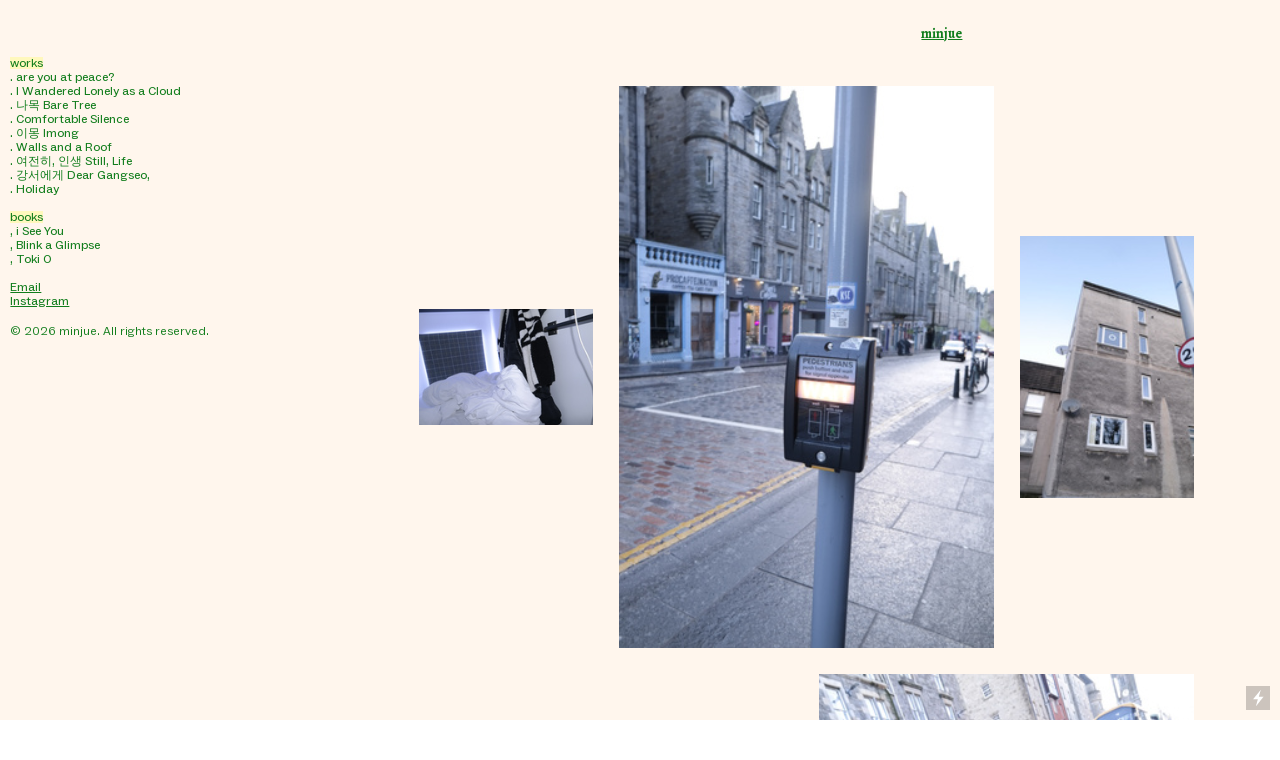

--- FILE ---
content_type: text/html; charset=UTF-8
request_url: https://kminjue.com/Be-safe-with-your-hills
body_size: 44813
content:
<!DOCTYPE html>
<!-- 

        Running on cargo.site

-->
<html lang="en" data-predefined-style="true" data-css-presets="true" data-css-preset data-typography-preset>
	<head>
<script>
				var __cargo_context__ = 'live';
				var __cargo_js_ver__ = 'c=2837859173';
				var __cargo_maint__ = false;
				
				
			</script>
					<meta http-equiv="X-UA-Compatible" content="IE=edge,chrome=1">
		<meta http-equiv="Content-Type" content="text/html; charset=utf-8">
		<meta name="viewport" content="initial-scale=1.0, maximum-scale=1.0, user-scalable=no">
		
			<meta name="robots" content="index,follow">
		<title>Be safe with your hills — minjue</title>
		<meta name="description" content="Scotland, 2022">
				<meta name="twitter:card" content="summary_large_image">
		<meta name="twitter:title" content="Be safe with your hills — minjue">
		<meta name="twitter:description" content="Scotland, 2022">
		<meta name="twitter:image" content="https://freight.cargo.site/w/0/i//_SAM0183.JPG">
		<meta property="og:locale" content="en_US">
		<meta property="og:title" content="Be safe with your hills — minjue">
		<meta property="og:description" content="Scotland, 2022">
		<meta property="og:url" content="https://kminjue.com/Be-safe-with-your-hills">
		<meta property="og:image" content="https://freight.cargo.site/w/0/i//_SAM0183.JPG">
		<meta property="og:type" content="website">

		<link rel="preconnect" href="https://static.cargo.site" crossorigin>
		<link rel="preconnect" href="https://freight.cargo.site" crossorigin>

		<link rel="preconnect" href="https://fonts.gstatic.com" crossorigin>
				<link rel="preconnect" href="https://type.cargo.site" crossorigin>

		<!--<link rel="preload" href="https://static.cargo.site/assets/social/IconFont-Regular-0.9.3.woff2" as="font" type="font/woff" crossorigin>-->

		

		<link href="https://freight.cargo.site/t/original/i/123ce428b5ca417e5abf18676da6bef7d4930b7e3a3a4f9ccc15168aa77f8eee/-2023-01-12-16.20.46.ico" rel="shortcut icon">
		<link href="https://kminjue.com/rss" rel="alternate" type="application/rss+xml" title="minjue feed">

		<link href="//fonts.googleapis.com/css?family=Alegreya:400,400italic,700,700italic&c=2837859173&" id="" rel="stylesheet" type="text/css" />
<link href="https://kminjue.com/stylesheet?c=2837859173&1769118281" id="member_stylesheet" rel="stylesheet" type="text/css" />
<style id="">@font-face{font-family:Icons;src:url(https://static.cargo.site/assets/social/IconFont-Regular-0.9.3.woff2);unicode-range:U+E000-E15C,U+F0000,U+FE0E}@font-face{font-family:Icons;src:url(https://static.cargo.site/assets/social/IconFont-Regular-0.9.3.woff2);font-weight:240;unicode-range:U+E000-E15C,U+F0000,U+FE0E}@font-face{font-family:Icons;src:url(https://static.cargo.site/assets/social/IconFont-Regular-0.9.3.woff2);unicode-range:U+E000-E15C,U+F0000,U+FE0E;font-weight:400}@font-face{font-family:Icons;src:url(https://static.cargo.site/assets/social/IconFont-Regular-0.9.3.woff2);unicode-range:U+E000-E15C,U+F0000,U+FE0E;font-weight:600}@font-face{font-family:Icons;src:url(https://static.cargo.site/assets/social/IconFont-Regular-0.9.3.woff2);unicode-range:U+E000-E15C,U+F0000,U+FE0E;font-weight:800}@font-face{font-family:Icons;src:url(https://static.cargo.site/assets/social/IconFont-Regular-0.9.3.woff2);unicode-range:U+E000-E15C,U+F0000,U+FE0E;font-style:italic}@font-face{font-family:Icons;src:url(https://static.cargo.site/assets/social/IconFont-Regular-0.9.3.woff2);unicode-range:U+E000-E15C,U+F0000,U+FE0E;font-weight:200;font-style:italic}@font-face{font-family:Icons;src:url(https://static.cargo.site/assets/social/IconFont-Regular-0.9.3.woff2);unicode-range:U+E000-E15C,U+F0000,U+FE0E;font-weight:400;font-style:italic}@font-face{font-family:Icons;src:url(https://static.cargo.site/assets/social/IconFont-Regular-0.9.3.woff2);unicode-range:U+E000-E15C,U+F0000,U+FE0E;font-weight:600;font-style:italic}@font-face{font-family:Icons;src:url(https://static.cargo.site/assets/social/IconFont-Regular-0.9.3.woff2);unicode-range:U+E000-E15C,U+F0000,U+FE0E;font-weight:800;font-style:italic}body.iconfont-loading,body.iconfont-loading *{color:transparent!important}body{-moz-osx-font-smoothing:grayscale;-webkit-font-smoothing:antialiased;-webkit-text-size-adjust:none}body.no-scroll{overflow:hidden}/*!
 * Content
 */.page{word-wrap:break-word}:focus{outline:0}.pointer-events-none{pointer-events:none}.pointer-events-auto{pointer-events:auto}.pointer-events-none .page_content .audio-player,.pointer-events-none .page_content .shop_product,.pointer-events-none .page_content a,.pointer-events-none .page_content audio,.pointer-events-none .page_content button,.pointer-events-none .page_content details,.pointer-events-none .page_content iframe,.pointer-events-none .page_content img,.pointer-events-none .page_content input,.pointer-events-none .page_content video{pointer-events:auto}.pointer-events-none .page_content *>a,.pointer-events-none .page_content>a{position:relative}s *{text-transform:inherit}#toolset{position:fixed;bottom:10px;right:10px;z-index:8}.mobile #toolset,.template_site_inframe #toolset{display:none}#toolset a{display:block;height:24px;width:24px;margin:0;padding:0;text-decoration:none;background:rgba(0,0,0,.2)}#toolset a:hover{background:rgba(0,0,0,.8)}[data-adminview] #toolset a,[data-adminview] #toolset_admin a{background:rgba(0,0,0,.04);pointer-events:none;cursor:default}#toolset_admin a:active{background:rgba(0,0,0,.7)}#toolset_admin a svg>*{transform:scale(1.1) translate(0,-.5px);transform-origin:50% 50%}#toolset_admin a svg{pointer-events:none;width:100%!important;height:auto!important}#following-container{overflow:auto;-webkit-overflow-scrolling:touch}#following-container iframe{height:100%;width:100%;position:absolute;top:0;left:0;right:0;bottom:0}:root{--following-width:-400px;--following-animation-duration:450ms}@keyframes following-open{0%{transform:translateX(0)}100%{transform:translateX(var(--following-width))}}@keyframes following-open-inverse{0%{transform:translateX(0)}100%{transform:translateX(calc(-1 * var(--following-width)))}}@keyframes following-close{0%{transform:translateX(var(--following-width))}100%{transform:translateX(0)}}@keyframes following-close-inverse{0%{transform:translateX(calc(-1 * var(--following-width)))}100%{transform:translateX(0)}}body.animate-left{animation:following-open var(--following-animation-duration);animation-fill-mode:both;animation-timing-function:cubic-bezier(.24,1,.29,1)}#following-container.animate-left{animation:following-close-inverse var(--following-animation-duration);animation-fill-mode:both;animation-timing-function:cubic-bezier(.24,1,.29,1)}#following-container.animate-left #following-frame{animation:following-close var(--following-animation-duration);animation-fill-mode:both;animation-timing-function:cubic-bezier(.24,1,.29,1)}body.animate-right{animation:following-close var(--following-animation-duration);animation-fill-mode:both;animation-timing-function:cubic-bezier(.24,1,.29,1)}#following-container.animate-right{animation:following-open-inverse var(--following-animation-duration);animation-fill-mode:both;animation-timing-function:cubic-bezier(.24,1,.29,1)}#following-container.animate-right #following-frame{animation:following-open var(--following-animation-duration);animation-fill-mode:both;animation-timing-function:cubic-bezier(.24,1,.29,1)}.slick-slider{position:relative;display:block;-moz-box-sizing:border-box;box-sizing:border-box;-webkit-user-select:none;-moz-user-select:none;-ms-user-select:none;user-select:none;-webkit-touch-callout:none;-khtml-user-select:none;-ms-touch-action:pan-y;touch-action:pan-y;-webkit-tap-highlight-color:transparent}.slick-list{position:relative;display:block;overflow:hidden;margin:0;padding:0}.slick-list:focus{outline:0}.slick-list.dragging{cursor:pointer;cursor:hand}.slick-slider .slick-list,.slick-slider .slick-track{transform:translate3d(0,0,0);will-change:transform}.slick-track{position:relative;top:0;left:0;display:block}.slick-track:after,.slick-track:before{display:table;content:'';width:1px;height:1px;margin-top:-1px;margin-left:-1px}.slick-track:after{clear:both}.slick-loading .slick-track{visibility:hidden}.slick-slide{display:none;float:left;height:100%;min-height:1px}[dir=rtl] .slick-slide{float:right}.content .slick-slide img{display:inline-block}.content .slick-slide img:not(.image-zoom){cursor:pointer}.content .scrub .slick-list,.content .scrub .slick-slide img:not(.image-zoom){cursor:ew-resize}body.slideshow-scrub-dragging *{cursor:ew-resize!important}.content .slick-slide img:not([src]),.content .slick-slide img[src='']{width:100%;height:auto}.slick-slide.slick-loading img{display:none}.slick-slide.dragging img{pointer-events:none}.slick-initialized .slick-slide{display:block}.slick-loading .slick-slide{visibility:hidden}.slick-vertical .slick-slide{display:block;height:auto;border:1px solid transparent}.slick-arrow.slick-hidden{display:none}.slick-arrow{position:absolute;z-index:9;width:0;top:0;height:100%;cursor:pointer;will-change:opacity;-webkit-transition:opacity 333ms cubic-bezier(.4,0,.22,1);transition:opacity 333ms cubic-bezier(.4,0,.22,1)}.slick-arrow.hidden{opacity:0}.slick-arrow svg{position:absolute;width:36px;height:36px;top:0;left:0;right:0;bottom:0;margin:auto;transform:translate(.25px,.25px)}.slick-arrow svg.right-arrow{transform:translate(.25px,.25px) scaleX(-1)}.slick-arrow svg:active{opacity:.75}.slick-arrow svg .arrow-shape{fill:none!important;stroke:#fff;stroke-linecap:square}.slick-arrow svg .arrow-outline{fill:none!important;stroke-width:2.5px;stroke:rgba(0,0,0,.6);stroke-linecap:square}.slick-arrow.slick-next{right:0;text-align:right}.slick-next svg,.wallpaper-navigation .slick-next svg{margin-right:10px}.mobile .slick-next svg{margin-right:10px}.slick-arrow.slick-prev{text-align:left}.slick-prev svg,.wallpaper-navigation .slick-prev svg{margin-left:10px}.mobile .slick-prev svg{margin-left:10px}.loading_animation{display:none;vertical-align:middle;z-index:15;line-height:0;pointer-events:none;border-radius:100%}.loading_animation.hidden{display:none}.loading_animation.pulsing{opacity:0;display:inline-block;animation-delay:.1s;-webkit-animation-delay:.1s;-moz-animation-delay:.1s;animation-duration:12s;animation-iteration-count:infinite;animation:fade-pulse-in .5s ease-in-out;-moz-animation:fade-pulse-in .5s ease-in-out;-webkit-animation:fade-pulse-in .5s ease-in-out;-webkit-animation-fill-mode:forwards;-moz-animation-fill-mode:forwards;animation-fill-mode:forwards}.loading_animation.pulsing.no-delay{animation-delay:0s;-webkit-animation-delay:0s;-moz-animation-delay:0s}.loading_animation div{border-radius:100%}.loading_animation div svg{max-width:100%;height:auto}.loading_animation div,.loading_animation div svg{width:20px;height:20px}.loading_animation.full-width svg{width:100%;height:auto}.loading_animation.full-width.big svg{width:100px;height:100px}.loading_animation div svg>*{fill:#ccc}.loading_animation div{-webkit-animation:spin-loading 12s ease-out;-webkit-animation-iteration-count:infinite;-moz-animation:spin-loading 12s ease-out;-moz-animation-iteration-count:infinite;animation:spin-loading 12s ease-out;animation-iteration-count:infinite}.loading_animation.hidden{display:none}[data-backdrop] .loading_animation{position:absolute;top:15px;left:15px;z-index:99}.loading_animation.position-absolute.middle{top:calc(50% - 10px);left:calc(50% - 10px)}.loading_animation.position-absolute.topleft{top:0;left:0}.loading_animation.position-absolute.middleright{top:calc(50% - 10px);right:1rem}.loading_animation.position-absolute.middleleft{top:calc(50% - 10px);left:1rem}.loading_animation.gray div svg>*{fill:#999}.loading_animation.gray-dark div svg>*{fill:#666}.loading_animation.gray-darker div svg>*{fill:#555}.loading_animation.gray-light div svg>*{fill:#ccc}.loading_animation.white div svg>*{fill:rgba(255,255,255,.85)}.loading_animation.blue div svg>*{fill:#698fff}.loading_animation.inline{display:inline-block;margin-bottom:.5ex}.loading_animation.inline.left{margin-right:.5ex}@-webkit-keyframes fade-pulse-in{0%{opacity:0}50%{opacity:.5}100%{opacity:1}}@-moz-keyframes fade-pulse-in{0%{opacity:0}50%{opacity:.5}100%{opacity:1}}@keyframes fade-pulse-in{0%{opacity:0}50%{opacity:.5}100%{opacity:1}}@-webkit-keyframes pulsate{0%{opacity:1}50%{opacity:0}100%{opacity:1}}@-moz-keyframes pulsate{0%{opacity:1}50%{opacity:0}100%{opacity:1}}@keyframes pulsate{0%{opacity:1}50%{opacity:0}100%{opacity:1}}@-webkit-keyframes spin-loading{0%{transform:rotate(0)}9%{transform:rotate(1050deg)}18%{transform:rotate(-1090deg)}20%{transform:rotate(-1080deg)}23%{transform:rotate(-1080deg)}28%{transform:rotate(-1095deg)}29%{transform:rotate(-1065deg)}34%{transform:rotate(-1080deg)}35%{transform:rotate(-1050deg)}40%{transform:rotate(-1065deg)}41%{transform:rotate(-1035deg)}44%{transform:rotate(-1035deg)}47%{transform:rotate(-2160deg)}50%{transform:rotate(-2160deg)}56%{transform:rotate(45deg)}60%{transform:rotate(45deg)}80%{transform:rotate(6120deg)}100%{transform:rotate(0)}}@keyframes spin-loading{0%{transform:rotate(0)}9%{transform:rotate(1050deg)}18%{transform:rotate(-1090deg)}20%{transform:rotate(-1080deg)}23%{transform:rotate(-1080deg)}28%{transform:rotate(-1095deg)}29%{transform:rotate(-1065deg)}34%{transform:rotate(-1080deg)}35%{transform:rotate(-1050deg)}40%{transform:rotate(-1065deg)}41%{transform:rotate(-1035deg)}44%{transform:rotate(-1035deg)}47%{transform:rotate(-2160deg)}50%{transform:rotate(-2160deg)}56%{transform:rotate(45deg)}60%{transform:rotate(45deg)}80%{transform:rotate(6120deg)}100%{transform:rotate(0)}}[grid-row]{align-items:flex-start;box-sizing:border-box;display:-webkit-box;display:-webkit-flex;display:-ms-flexbox;display:flex;-webkit-flex-wrap:wrap;-ms-flex-wrap:wrap;flex-wrap:wrap}[grid-col]{box-sizing:border-box}[grid-row] [grid-col].empty:after{content:"\0000A0";cursor:text}body.mobile[data-adminview=content-editproject] [grid-row] [grid-col].empty:after{display:none}[grid-col=auto]{-webkit-box-flex:1;-webkit-flex:1;-ms-flex:1;flex:1}[grid-col=x12]{width:100%}[grid-col=x11]{width:50%}[grid-col=x10]{width:33.33%}[grid-col=x9]{width:25%}[grid-col=x8]{width:20%}[grid-col=x7]{width:16.666666667%}[grid-col=x6]{width:14.285714286%}[grid-col=x5]{width:12.5%}[grid-col=x4]{width:11.111111111%}[grid-col=x3]{width:10%}[grid-col=x2]{width:9.090909091%}[grid-col=x1]{width:8.333333333%}[grid-col="1"]{width:8.33333%}[grid-col="2"]{width:16.66667%}[grid-col="3"]{width:25%}[grid-col="4"]{width:33.33333%}[grid-col="5"]{width:41.66667%}[grid-col="6"]{width:50%}[grid-col="7"]{width:58.33333%}[grid-col="8"]{width:66.66667%}[grid-col="9"]{width:75%}[grid-col="10"]{width:83.33333%}[grid-col="11"]{width:91.66667%}[grid-col="12"]{width:100%}body.mobile [grid-responsive] [grid-col]{width:100%;-webkit-box-flex:none;-webkit-flex:none;-ms-flex:none;flex:none}[data-ce-host=true][contenteditable=true] [grid-pad]{pointer-events:none}[data-ce-host=true][contenteditable=true] [grid-pad]>*{pointer-events:auto}[grid-pad="0"]{padding:0}[grid-pad="0.25"]{padding:.125rem}[grid-pad="0.5"]{padding:.25rem}[grid-pad="0.75"]{padding:.375rem}[grid-pad="1"]{padding:.5rem}[grid-pad="1.25"]{padding:.625rem}[grid-pad="1.5"]{padding:.75rem}[grid-pad="1.75"]{padding:.875rem}[grid-pad="2"]{padding:1rem}[grid-pad="2.5"]{padding:1.25rem}[grid-pad="3"]{padding:1.5rem}[grid-pad="3.5"]{padding:1.75rem}[grid-pad="4"]{padding:2rem}[grid-pad="5"]{padding:2.5rem}[grid-pad="6"]{padding:3rem}[grid-pad="7"]{padding:3.5rem}[grid-pad="8"]{padding:4rem}[grid-pad="9"]{padding:4.5rem}[grid-pad="10"]{padding:5rem}[grid-gutter="0"]{margin:0}[grid-gutter="0.5"]{margin:-.25rem}[grid-gutter="1"]{margin:-.5rem}[grid-gutter="1.5"]{margin:-.75rem}[grid-gutter="2"]{margin:-1rem}[grid-gutter="2.5"]{margin:-1.25rem}[grid-gutter="3"]{margin:-1.5rem}[grid-gutter="3.5"]{margin:-1.75rem}[grid-gutter="4"]{margin:-2rem}[grid-gutter="5"]{margin:-2.5rem}[grid-gutter="6"]{margin:-3rem}[grid-gutter="7"]{margin:-3.5rem}[grid-gutter="8"]{margin:-4rem}[grid-gutter="10"]{margin:-5rem}[grid-gutter="12"]{margin:-6rem}[grid-gutter="14"]{margin:-7rem}[grid-gutter="16"]{margin:-8rem}[grid-gutter="18"]{margin:-9rem}[grid-gutter="20"]{margin:-10rem}small{max-width:100%;text-decoration:inherit}img:not([src]),img[src='']{outline:1px solid rgba(177,177,177,.4);outline-offset:-1px;content:url([data-uri])}img.image-zoom{cursor:-webkit-zoom-in;cursor:-moz-zoom-in;cursor:zoom-in}#imprimatur{color:#333;font-size:10px;font-family:-apple-system,BlinkMacSystemFont,"Segoe UI",Roboto,Oxygen,Ubuntu,Cantarell,"Open Sans","Helvetica Neue",sans-serif,"Sans Serif",Icons;/*!System*/position:fixed;opacity:.3;right:-28px;bottom:160px;transform:rotate(270deg);-ms-transform:rotate(270deg);-webkit-transform:rotate(270deg);z-index:8;text-transform:uppercase;color:#999;opacity:.5;padding-bottom:2px;text-decoration:none}.mobile #imprimatur{display:none}bodycopy cargo-link a{font-family:-apple-system,BlinkMacSystemFont,"Segoe UI",Roboto,Oxygen,Ubuntu,Cantarell,"Open Sans","Helvetica Neue",sans-serif,"Sans Serif",Icons;/*!System*/font-size:12px;font-style:normal;font-weight:400;transform:rotate(270deg);text-decoration:none;position:fixed!important;right:-27px;bottom:100px;text-decoration:none;letter-spacing:normal;background:0 0;border:0;border-bottom:0;outline:0}/*! PhotoSwipe Default UI CSS by Dmitry Semenov | photoswipe.com | MIT license */.pswp--has_mouse .pswp__button--arrow--left,.pswp--has_mouse .pswp__button--arrow--right,.pswp__ui{visibility:visible}.pswp--minimal--dark .pswp__top-bar,.pswp__button{background:0 0}.pswp,.pswp__bg,.pswp__container,.pswp__img--placeholder,.pswp__zoom-wrap,.quick-view-navigation{-webkit-backface-visibility:hidden}.pswp__button{cursor:pointer;opacity:1;-webkit-appearance:none;transition:opacity .2s;-webkit-box-shadow:none;box-shadow:none}.pswp__button-close>svg{top:10px;right:10px;margin-left:auto}.pswp--touch .quick-view-navigation{display:none}.pswp__ui{-webkit-font-smoothing:auto;opacity:1;z-index:1550}.quick-view-navigation{will-change:opacity;-webkit-transition:opacity 333ms cubic-bezier(.4,0,.22,1);transition:opacity 333ms cubic-bezier(.4,0,.22,1)}.quick-view-navigation .pswp__group .pswp__button{pointer-events:auto}.pswp__button>svg{position:absolute;width:36px;height:36px}.quick-view-navigation .pswp__group:active svg{opacity:.75}.pswp__button svg .shape-shape{fill:#fff}.pswp__button svg .shape-outline{fill:#000}.pswp__button-prev>svg{top:0;bottom:0;left:10px;margin:auto}.pswp__button-next>svg{top:0;bottom:0;right:10px;margin:auto}.quick-view-navigation .pswp__group .pswp__button-prev{position:absolute;left:0;top:0;width:0;height:100%}.quick-view-navigation .pswp__group .pswp__button-next{position:absolute;right:0;top:0;width:0;height:100%}.quick-view-navigation .close-button,.quick-view-navigation .left-arrow,.quick-view-navigation .right-arrow{transform:translate(.25px,.25px)}.quick-view-navigation .right-arrow{transform:translate(.25px,.25px) scaleX(-1)}.pswp__button svg .shape-outline{fill:transparent!important;stroke:#000;stroke-width:2.5px;stroke-linecap:square}.pswp__button svg .shape-shape{fill:transparent!important;stroke:#fff;stroke-width:1.5px;stroke-linecap:square}.pswp__bg,.pswp__scroll-wrap,.pswp__zoom-wrap{width:100%;position:absolute}.quick-view-navigation .pswp__group .pswp__button-close{margin:0}.pswp__container,.pswp__item,.pswp__zoom-wrap{right:0;bottom:0;top:0;position:absolute;left:0}.pswp__ui--hidden .pswp__button{opacity:.001}.pswp__ui--hidden .pswp__button,.pswp__ui--hidden .pswp__button *{pointer-events:none}.pswp .pswp__ui.pswp__ui--displaynone{display:none}.pswp__element--disabled{display:none!important}/*! PhotoSwipe main CSS by Dmitry Semenov | photoswipe.com | MIT license */.pswp{position:fixed;display:none;height:100%;width:100%;top:0;left:0;right:0;bottom:0;margin:auto;-ms-touch-action:none;touch-action:none;z-index:9999999;-webkit-text-size-adjust:100%;line-height:initial;letter-spacing:initial;outline:0}.pswp img{max-width:none}.pswp--zoom-disabled .pswp__img{cursor:default!important}.pswp--animate_opacity{opacity:.001;will-change:opacity;-webkit-transition:opacity 333ms cubic-bezier(.4,0,.22,1);transition:opacity 333ms cubic-bezier(.4,0,.22,1)}.pswp--open{display:block}.pswp--zoom-allowed .pswp__img{cursor:-webkit-zoom-in;cursor:-moz-zoom-in;cursor:zoom-in}.pswp--zoomed-in .pswp__img{cursor:-webkit-grab;cursor:-moz-grab;cursor:grab}.pswp--dragging .pswp__img{cursor:-webkit-grabbing;cursor:-moz-grabbing;cursor:grabbing}.pswp__bg{left:0;top:0;height:100%;opacity:0;transform:translateZ(0);will-change:opacity}.pswp__scroll-wrap{left:0;top:0;height:100%}.pswp__container,.pswp__zoom-wrap{-ms-touch-action:none;touch-action:none}.pswp__container,.pswp__img{-webkit-user-select:none;-moz-user-select:none;-ms-user-select:none;user-select:none;-webkit-tap-highlight-color:transparent;-webkit-touch-callout:none}.pswp__zoom-wrap{-webkit-transform-origin:left top;-ms-transform-origin:left top;transform-origin:left top;-webkit-transition:-webkit-transform 222ms cubic-bezier(.4,0,.22,1);transition:transform 222ms cubic-bezier(.4,0,.22,1)}.pswp__bg{-webkit-transition:opacity 222ms cubic-bezier(.4,0,.22,1);transition:opacity 222ms cubic-bezier(.4,0,.22,1)}.pswp--animated-in .pswp__bg,.pswp--animated-in .pswp__zoom-wrap{-webkit-transition:none;transition:none}.pswp--hide-overflow .pswp__scroll-wrap,.pswp--hide-overflow.pswp{overflow:hidden}.pswp__img{position:absolute;width:auto;height:auto;top:0;left:0}.pswp__img--placeholder--blank{background:#222}.pswp--ie .pswp__img{width:100%!important;height:auto!important;left:0;top:0}.pswp__ui--idle{opacity:0}.pswp__error-msg{position:absolute;left:0;top:50%;width:100%;text-align:center;font-size:14px;line-height:16px;margin-top:-8px;color:#ccc}.pswp__error-msg a{color:#ccc;text-decoration:underline}.pswp__error-msg{font-family:-apple-system,BlinkMacSystemFont,"Segoe UI",Roboto,Oxygen,Ubuntu,Cantarell,"Open Sans","Helvetica Neue",sans-serif}.quick-view.mouse-down .iframe-item{pointer-events:none!important}.quick-view-caption-positioner{pointer-events:none;width:100%;height:100%}.quick-view-caption-wrapper{margin:auto;position:absolute;bottom:0;left:0;right:0}.quick-view-horizontal-align-left .quick-view-caption-wrapper{margin-left:0}.quick-view-horizontal-align-right .quick-view-caption-wrapper{margin-right:0}[data-quick-view-caption]{transition:.1s opacity ease-in-out;position:absolute;bottom:0;left:0;right:0}.quick-view-horizontal-align-left [data-quick-view-caption]{text-align:left}.quick-view-horizontal-align-right [data-quick-view-caption]{text-align:right}.quick-view-caption{transition:.1s opacity ease-in-out}.quick-view-caption>*{display:inline-block}.quick-view-caption *{pointer-events:auto}.quick-view-caption.hidden{opacity:0}.shop_product .dropdown_wrapper{flex:0 0 100%;position:relative}.shop_product select{appearance:none;-moz-appearance:none;-webkit-appearance:none;outline:0;-webkit-font-smoothing:antialiased;-moz-osx-font-smoothing:grayscale;cursor:pointer;border-radius:0;white-space:nowrap;overflow:hidden!important;text-overflow:ellipsis}.shop_product select.dropdown::-ms-expand{display:none}.shop_product a{cursor:pointer;border-bottom:none;text-decoration:none}.shop_product a.out-of-stock{pointer-events:none}body.audio-player-dragging *{cursor:ew-resize!important}.audio-player{display:inline-flex;flex:1 0 calc(100% - 2px);width:calc(100% - 2px)}.audio-player .button{height:100%;flex:0 0 3.3rem;display:flex}.audio-player .separator{left:3.3rem;height:100%}.audio-player .buffer{width:0%;height:100%;transition:left .3s linear,width .3s linear}.audio-player.seeking .buffer{transition:left 0s,width 0s}.audio-player.seeking{user-select:none;-webkit-user-select:none;cursor:ew-resize}.audio-player.seeking *{user-select:none;-webkit-user-select:none;cursor:ew-resize}.audio-player .bar{overflow:hidden;display:flex;justify-content:space-between;align-content:center;flex-grow:1}.audio-player .progress{width:0%;height:100%;transition:width .3s linear}.audio-player.seeking .progress{transition:width 0s}.audio-player .pause,.audio-player .play{cursor:pointer;height:100%}.audio-player .note-icon{margin:auto 0;order:2;flex:0 1 auto}.audio-player .title{white-space:nowrap;overflow:hidden;text-overflow:ellipsis;pointer-events:none;user-select:none;padding:.5rem 0 .5rem 1rem;margin:auto auto auto 0;flex:0 3 auto;min-width:0;width:100%}.audio-player .total-time{flex:0 1 auto;margin:auto 0}.audio-player .current-time,.audio-player .play-text{flex:0 1 auto;margin:auto 0}.audio-player .stream-anim{user-select:none;margin:auto auto auto 0}.audio-player .stream-anim span{display:inline-block}.audio-player .buffer,.audio-player .current-time,.audio-player .note-svg,.audio-player .play-text,.audio-player .separator,.audio-player .total-time{user-select:none;pointer-events:none}.audio-player .buffer,.audio-player .play-text,.audio-player .progress{position:absolute}.audio-player,.audio-player .bar,.audio-player .button,.audio-player .current-time,.audio-player .note-icon,.audio-player .pause,.audio-player .play,.audio-player .total-time{position:relative}body.mobile .audio-player,body.mobile .audio-player *{-webkit-touch-callout:none}#standalone-admin-frame{border:0;width:400px;position:absolute;right:0;top:0;height:100vh;z-index:99}body[standalone-admin=true] #standalone-admin-frame{transform:translate(0,0)}body[standalone-admin=true] .main_container{width:calc(100% - 400px)}body[standalone-admin=false] #standalone-admin-frame{transform:translate(100%,0)}body[standalone-admin=false] .main_container{width:100%}.toggle_standaloneAdmin{position:fixed;top:0;right:400px;height:40px;width:40px;z-index:999;cursor:pointer;background-color:rgba(0,0,0,.4)}.toggle_standaloneAdmin:active{opacity:.7}body[standalone-admin=false] .toggle_standaloneAdmin{right:0}.toggle_standaloneAdmin *{color:#fff;fill:#fff}.toggle_standaloneAdmin svg{padding:6px;width:100%;height:100%;opacity:.85}body[standalone-admin=false] .toggle_standaloneAdmin #close,body[standalone-admin=true] .toggle_standaloneAdmin #backdropsettings{display:none}.toggle_standaloneAdmin>div{width:100%;height:100%}#admin_toggle_button{position:fixed;top:50%;transform:translate(0,-50%);right:400px;height:36px;width:12px;z-index:999;cursor:pointer;background-color:rgba(0,0,0,.09);padding-left:2px;margin-right:5px}#admin_toggle_button .bar{content:'';background:rgba(0,0,0,.09);position:fixed;width:5px;bottom:0;top:0;z-index:10}#admin_toggle_button:active{background:rgba(0,0,0,.065)}#admin_toggle_button *{color:#fff;fill:#fff}#admin_toggle_button svg{padding:0;width:16px;height:36px;margin-left:1px;opacity:1}#admin_toggle_button svg *{fill:#fff;opacity:1}#admin_toggle_button[data-state=closed] .toggle_admin_close{display:none}#admin_toggle_button[data-state=closed],#admin_toggle_button[data-state=closed] .toggle_admin_open{width:20px;cursor:pointer;margin:0}#admin_toggle_button[data-state=closed] svg{margin-left:2px}#admin_toggle_button[data-state=open] .toggle_admin_open{display:none}select,select *{text-rendering:auto!important}b b{font-weight:inherit}*{-webkit-box-sizing:border-box;-moz-box-sizing:border-box;box-sizing:border-box}customhtml>*{position:relative;z-index:10}body,html{min-height:100vh;margin:0;padding:0}html{touch-action:manipulation;position:relative;background-color:#fff}.main_container{min-height:100vh;width:100%;overflow:hidden}.container{display:-webkit-box;display:-webkit-flex;display:-moz-box;display:-ms-flexbox;display:flex;-webkit-flex-wrap:wrap;-moz-flex-wrap:wrap;-ms-flex-wrap:wrap;flex-wrap:wrap;max-width:100%;width:100%;overflow:visible}.container{align-items:flex-start;-webkit-align-items:flex-start}.page{z-index:2}.page ul li>text-limit{display:block}.content,.content_container,.pinned{-webkit-flex:1 0 auto;-moz-flex:1 0 auto;-ms-flex:1 0 auto;flex:1 0 auto;max-width:100%}.content_container{width:100%}.content_container.full_height{min-height:100vh}.page_background{position:absolute;top:0;left:0;width:100%;height:100%}.page_container{position:relative;overflow:visible;width:100%}.backdrop{position:absolute;top:0;z-index:1;width:100%;height:100%;max-height:100vh}.backdrop>div{position:absolute;top:0;left:0;width:100%;height:100%;-webkit-backface-visibility:hidden;backface-visibility:hidden;transform:translate3d(0,0,0);contain:strict}[data-backdrop].backdrop>div[data-overflowing]{max-height:100vh;position:absolute;top:0;left:0}body.mobile [split-responsive]{display:flex;flex-direction:column}body.mobile [split-responsive] .container{width:100%;order:2}body.mobile [split-responsive] .backdrop{position:relative;height:50vh;width:100%;order:1}body.mobile [split-responsive] [data-auxiliary].backdrop{position:absolute;height:50vh;width:100%;order:1}.page{position:relative;z-index:2}img[data-align=left]{float:left}img[data-align=right]{float:right}[data-rotation]{transform-origin:center center}.content .page_content:not([contenteditable=true]) [data-draggable]{pointer-events:auto!important;backface-visibility:hidden}.preserve-3d{-moz-transform-style:preserve-3d;transform-style:preserve-3d}.content .page_content:not([contenteditable=true]) [data-draggable] iframe{pointer-events:none!important}.dragging-active iframe{pointer-events:none!important}.content .page_content:not([contenteditable=true]) [data-draggable]:active{opacity:1}.content .scroll-transition-fade{transition:transform 1s ease-in-out,opacity .8s ease-in-out}.content .scroll-transition-fade.below-viewport{opacity:0;transform:translateY(40px)}.mobile.full_width .page_container:not([split-layout]) .container_width{width:100%}[data-view=pinned_bottom] .bottom_pin_invisibility{visibility:hidden}.pinned{position:relative;width:100%}.pinned .page_container.accommodate:not(.fixed):not(.overlay){z-index:2}.pinned .page_container.overlay{position:absolute;z-index:4}.pinned .page_container.overlay.fixed{position:fixed}.pinned .page_container.overlay.fixed .page{max-height:100vh;-webkit-overflow-scrolling:touch}.pinned .page_container.overlay.fixed .page.allow-scroll{overflow-y:auto;overflow-x:hidden}.pinned .page_container.overlay.fixed .page.allow-scroll{align-items:flex-start;-webkit-align-items:flex-start}.pinned .page_container .page.allow-scroll::-webkit-scrollbar{width:0;background:0 0;display:none}.pinned.pinned_top .page_container.overlay{left:0;top:0}.pinned.pinned_bottom .page_container.overlay{left:0;bottom:0}div[data-container=set]:empty{margin-top:1px}.thumbnails{position:relative;z-index:1}[thumbnails=grid]{align-items:baseline}[thumbnails=justify] .thumbnail{box-sizing:content-box}[thumbnails][data-padding-zero] .thumbnail{margin-bottom:-1px}[thumbnails=montessori] .thumbnail{pointer-events:auto;position:absolute}[thumbnails] .thumbnail>a{display:block;text-decoration:none}[thumbnails=montessori]{height:0}[thumbnails][data-resizing],[thumbnails][data-resizing] *{cursor:nwse-resize}[thumbnails] .thumbnail .resize-handle{cursor:nwse-resize;width:26px;height:26px;padding:5px;position:absolute;opacity:.75;right:-1px;bottom:-1px;z-index:100}[thumbnails][data-resizing] .resize-handle{display:none}[thumbnails] .thumbnail .resize-handle svg{position:absolute;top:0;left:0}[thumbnails] .thumbnail .resize-handle:hover{opacity:1}[data-can-move].thumbnail .resize-handle svg .resize_path_outline{fill:#fff}[data-can-move].thumbnail .resize-handle svg .resize_path{fill:#000}[thumbnails=montessori] .thumbnail_sizer{height:0;width:100%;position:relative;padding-bottom:100%;pointer-events:none}[thumbnails] .thumbnail img{display:block;min-height:3px;margin-bottom:0}[thumbnails] .thumbnail img:not([src]),img[src=""]{margin:0!important;width:100%;min-height:3px;height:100%!important;position:absolute}[aspect-ratio="1x1"].thumb_image{height:0;padding-bottom:100%;overflow:hidden}[aspect-ratio="4x3"].thumb_image{height:0;padding-bottom:75%;overflow:hidden}[aspect-ratio="16x9"].thumb_image{height:0;padding-bottom:56.25%;overflow:hidden}[thumbnails] .thumb_image{width:100%;position:relative}[thumbnails][thumbnail-vertical-align=top]{align-items:flex-start}[thumbnails][thumbnail-vertical-align=middle]{align-items:center}[thumbnails][thumbnail-vertical-align=bottom]{align-items:baseline}[thumbnails][thumbnail-horizontal-align=left]{justify-content:flex-start}[thumbnails][thumbnail-horizontal-align=middle]{justify-content:center}[thumbnails][thumbnail-horizontal-align=right]{justify-content:flex-end}.thumb_image.default_image>svg{position:absolute;top:0;left:0;bottom:0;right:0;width:100%;height:100%}.thumb_image.default_image{outline:1px solid #ccc;outline-offset:-1px;position:relative}.mobile.full_width [data-view=Thumbnail] .thumbnails_width{width:100%}.content [data-draggable] a:active,.content [data-draggable] img:active{opacity:initial}.content .draggable-dragging{opacity:initial}[data-draggable].draggable_visible{visibility:visible}[data-draggable].draggable_hidden{visibility:hidden}.gallery_card [data-draggable],.marquee [data-draggable]{visibility:inherit}[data-draggable]{visibility:visible;background-color:rgba(0,0,0,.003)}#site_menu_panel_container .image-gallery:not(.initialized){height:0;padding-bottom:100%;min-height:initial}.image-gallery:not(.initialized){min-height:100vh;visibility:hidden;width:100%}.image-gallery .gallery_card img{display:block;width:100%;height:auto}.image-gallery .gallery_card{transform-origin:center}.image-gallery .gallery_card.dragging{opacity:.1;transform:initial!important}.image-gallery:not([image-gallery=slideshow]) .gallery_card iframe:only-child,.image-gallery:not([image-gallery=slideshow]) .gallery_card video:only-child{width:100%;height:100%;top:0;left:0;position:absolute}.image-gallery[image-gallery=slideshow] .gallery_card video[muted][autoplay]:not([controls]),.image-gallery[image-gallery=slideshow] .gallery_card video[muted][data-autoplay]:not([controls]){pointer-events:none}.image-gallery [image-gallery-pad="0"] video:only-child{object-fit:cover;height:calc(100% + 1px)}div.image-gallery>a,div.image-gallery>iframe,div.image-gallery>img,div.image-gallery>video{display:none}[image-gallery-row]{align-items:flex-start;box-sizing:border-box;display:-webkit-box;display:-webkit-flex;display:-ms-flexbox;display:flex;-webkit-flex-wrap:wrap;-ms-flex-wrap:wrap;flex-wrap:wrap}.image-gallery .gallery_card_image{width:100%;position:relative}[data-predefined-style=true] .image-gallery a.gallery_card{display:block;border:none}[image-gallery-col]{box-sizing:border-box}[image-gallery-col=x12]{width:100%}[image-gallery-col=x11]{width:50%}[image-gallery-col=x10]{width:33.33%}[image-gallery-col=x9]{width:25%}[image-gallery-col=x8]{width:20%}[image-gallery-col=x7]{width:16.666666667%}[image-gallery-col=x6]{width:14.285714286%}[image-gallery-col=x5]{width:12.5%}[image-gallery-col=x4]{width:11.111111111%}[image-gallery-col=x3]{width:10%}[image-gallery-col=x2]{width:9.090909091%}[image-gallery-col=x1]{width:8.333333333%}.content .page_content [image-gallery-pad].image-gallery{pointer-events:none}.content .page_content [image-gallery-pad].image-gallery .gallery_card_image>*,.content .page_content [image-gallery-pad].image-gallery .gallery_image_caption{pointer-events:auto}.content .page_content [image-gallery-pad="0"]{padding:0}.content .page_content [image-gallery-pad="0.25"]{padding:.125rem}.content .page_content [image-gallery-pad="0.5"]{padding:.25rem}.content .page_content [image-gallery-pad="0.75"]{padding:.375rem}.content .page_content [image-gallery-pad="1"]{padding:.5rem}.content .page_content [image-gallery-pad="1.25"]{padding:.625rem}.content .page_content [image-gallery-pad="1.5"]{padding:.75rem}.content .page_content [image-gallery-pad="1.75"]{padding:.875rem}.content .page_content [image-gallery-pad="2"]{padding:1rem}.content .page_content [image-gallery-pad="2.5"]{padding:1.25rem}.content .page_content [image-gallery-pad="3"]{padding:1.5rem}.content .page_content [image-gallery-pad="3.5"]{padding:1.75rem}.content .page_content [image-gallery-pad="4"]{padding:2rem}.content .page_content [image-gallery-pad="5"]{padding:2.5rem}.content .page_content [image-gallery-pad="6"]{padding:3rem}.content .page_content [image-gallery-pad="7"]{padding:3.5rem}.content .page_content [image-gallery-pad="8"]{padding:4rem}.content .page_content [image-gallery-pad="9"]{padding:4.5rem}.content .page_content [image-gallery-pad="10"]{padding:5rem}.content .page_content [image-gallery-gutter="0"]{margin:0}.content .page_content [image-gallery-gutter="0.5"]{margin:-.25rem}.content .page_content [image-gallery-gutter="1"]{margin:-.5rem}.content .page_content [image-gallery-gutter="1.5"]{margin:-.75rem}.content .page_content [image-gallery-gutter="2"]{margin:-1rem}.content .page_content [image-gallery-gutter="2.5"]{margin:-1.25rem}.content .page_content [image-gallery-gutter="3"]{margin:-1.5rem}.content .page_content [image-gallery-gutter="3.5"]{margin:-1.75rem}.content .page_content [image-gallery-gutter="4"]{margin:-2rem}.content .page_content [image-gallery-gutter="5"]{margin:-2.5rem}.content .page_content [image-gallery-gutter="6"]{margin:-3rem}.content .page_content [image-gallery-gutter="7"]{margin:-3.5rem}.content .page_content [image-gallery-gutter="8"]{margin:-4rem}.content .page_content [image-gallery-gutter="10"]{margin:-5rem}.content .page_content [image-gallery-gutter="12"]{margin:-6rem}.content .page_content [image-gallery-gutter="14"]{margin:-7rem}.content .page_content [image-gallery-gutter="16"]{margin:-8rem}.content .page_content [image-gallery-gutter="18"]{margin:-9rem}.content .page_content [image-gallery-gutter="20"]{margin:-10rem}[image-gallery=slideshow]:not(.initialized)>*{min-height:1px;opacity:0;min-width:100%}[image-gallery=slideshow][data-constrained-by=height] [image-gallery-vertical-align].slick-track{align-items:flex-start}[image-gallery=slideshow] img.image-zoom:active{opacity:initial}[image-gallery=slideshow].slick-initialized .gallery_card{pointer-events:none}[image-gallery=slideshow].slick-initialized .gallery_card.slick-current{pointer-events:auto}[image-gallery=slideshow] .gallery_card:not(.has_caption){line-height:0}.content .page_content [image-gallery=slideshow].image-gallery>*{pointer-events:auto}.content [image-gallery=slideshow].image-gallery.slick-initialized .gallery_card{overflow:hidden;margin:0;display:flex;flex-flow:row wrap;flex-shrink:0}.content [image-gallery=slideshow].image-gallery.slick-initialized .gallery_card.slick-current{overflow:visible}[image-gallery=slideshow] .gallery_image_caption{opacity:1;transition:opacity .3s;-webkit-transition:opacity .3s;width:100%;margin-left:auto;margin-right:auto;clear:both}[image-gallery-horizontal-align=left] .gallery_image_caption{text-align:left}[image-gallery-horizontal-align=middle] .gallery_image_caption{text-align:center}[image-gallery-horizontal-align=right] .gallery_image_caption{text-align:right}[image-gallery=slideshow][data-slideshow-in-transition] .gallery_image_caption{opacity:0;transition:opacity .3s;-webkit-transition:opacity .3s}[image-gallery=slideshow] .gallery_card_image{width:initial;margin:0;display:inline-block}[image-gallery=slideshow] .gallery_card img{margin:0;display:block}[image-gallery=slideshow][data-exploded]{align-items:flex-start;box-sizing:border-box;display:-webkit-box;display:-webkit-flex;display:-ms-flexbox;display:flex;-webkit-flex-wrap:wrap;-ms-flex-wrap:wrap;flex-wrap:wrap;justify-content:flex-start;align-content:flex-start}[image-gallery=slideshow][data-exploded] .gallery_card{padding:1rem;width:16.666%}[image-gallery=slideshow][data-exploded] .gallery_card_image{height:0;display:block;width:100%}[image-gallery=grid]{align-items:baseline}[image-gallery=grid] .gallery_card.has_caption .gallery_card_image{display:block}[image-gallery=grid] [image-gallery-pad="0"].gallery_card{margin-bottom:-1px}[image-gallery=grid] .gallery_card img{margin:0}[image-gallery=columns] .gallery_card img{margin:0}[image-gallery=justify]{align-items:flex-start}[image-gallery=justify] .gallery_card img{margin:0}[image-gallery=montessori][image-gallery-row]{display:block}[image-gallery=montessori] a.gallery_card,[image-gallery=montessori] div.gallery_card{position:absolute;pointer-events:auto}[image-gallery=montessori][data-can-move] .gallery_card,[image-gallery=montessori][data-can-move] .gallery_card .gallery_card_image,[image-gallery=montessori][data-can-move] .gallery_card .gallery_card_image>*{cursor:move}[image-gallery=montessori]{position:relative;height:0}[image-gallery=freeform] .gallery_card{position:relative}[image-gallery=freeform] [image-gallery-pad="0"].gallery_card{margin-bottom:-1px}[image-gallery-vertical-align]{display:flex;flex-flow:row wrap}[image-gallery-vertical-align].slick-track{display:flex;flex-flow:row nowrap}.image-gallery .slick-list{margin-bottom:-.3px}[image-gallery-vertical-align=top]{align-content:flex-start;align-items:flex-start}[image-gallery-vertical-align=middle]{align-items:center;align-content:center}[image-gallery-vertical-align=bottom]{align-content:flex-end;align-items:flex-end}[image-gallery-horizontal-align=left]{justify-content:flex-start}[image-gallery-horizontal-align=middle]{justify-content:center}[image-gallery-horizontal-align=right]{justify-content:flex-end}.image-gallery[data-resizing],.image-gallery[data-resizing] *{cursor:nwse-resize!important}.image-gallery .gallery_card .resize-handle,.image-gallery .gallery_card .resize-handle *{cursor:nwse-resize!important}.image-gallery .gallery_card .resize-handle{width:26px;height:26px;padding:5px;position:absolute;opacity:.75;right:-1px;bottom:-1px;z-index:10}.image-gallery[data-resizing] .resize-handle{display:none}.image-gallery .gallery_card .resize-handle svg{cursor:nwse-resize!important;position:absolute;top:0;left:0}.image-gallery .gallery_card .resize-handle:hover{opacity:1}[data-can-move].gallery_card .resize-handle svg .resize_path_outline{fill:#fff}[data-can-move].gallery_card .resize-handle svg .resize_path{fill:#000}[image-gallery=montessori] .thumbnail_sizer{height:0;width:100%;position:relative;padding-bottom:100%;pointer-events:none}#site_menu_button{display:block;text-decoration:none;pointer-events:auto;z-index:9;vertical-align:top;cursor:pointer;box-sizing:content-box;font-family:Icons}#site_menu_button.custom_icon{padding:0;line-height:0}#site_menu_button.custom_icon img{width:100%;height:auto}#site_menu_wrapper.disabled #site_menu_button{display:none}#site_menu_wrapper.mobile_only #site_menu_button{display:none}body.mobile #site_menu_wrapper.mobile_only:not(.disabled) #site_menu_button:not(.active){display:block}#site_menu_panel_container[data-type=cargo_menu] #site_menu_panel{display:block;position:fixed;top:0;right:0;bottom:0;left:0;z-index:10;cursor:default}.site_menu{pointer-events:auto;position:absolute;z-index:11;top:0;bottom:0;line-height:0;max-width:400px;min-width:300px;font-size:20px;text-align:left;background:rgba(20,20,20,.95);padding:20px 30px 90px 30px;overflow-y:auto;overflow-x:hidden;display:-webkit-box;display:-webkit-flex;display:-ms-flexbox;display:flex;-webkit-box-orient:vertical;-webkit-box-direction:normal;-webkit-flex-direction:column;-ms-flex-direction:column;flex-direction:column;-webkit-box-pack:start;-webkit-justify-content:flex-start;-ms-flex-pack:start;justify-content:flex-start}body.mobile #site_menu_wrapper .site_menu{-webkit-overflow-scrolling:touch;min-width:auto;max-width:100%;width:100%;padding:20px}#site_menu_wrapper[data-sitemenu-position=bottom-left] #site_menu,#site_menu_wrapper[data-sitemenu-position=top-left] #site_menu{left:0}#site_menu_wrapper[data-sitemenu-position=bottom-right] #site_menu,#site_menu_wrapper[data-sitemenu-position=top-right] #site_menu{right:0}#site_menu_wrapper[data-type=page] .site_menu{right:0;left:0;width:100%;padding:0;margin:0;background:0 0}.site_menu_wrapper.open .site_menu{display:block}.site_menu div{display:block}.site_menu a{text-decoration:none;display:inline-block;color:rgba(255,255,255,.75);max-width:100%;overflow:hidden;white-space:nowrap;text-overflow:ellipsis;line-height:1.4}.site_menu div a.active{color:rgba(255,255,255,.4)}.site_menu div.set-link>a{font-weight:700}.site_menu div.hidden{display:none}.site_menu .close{display:block;position:absolute;top:0;right:10px;font-size:60px;line-height:50px;font-weight:200;color:rgba(255,255,255,.4);cursor:pointer;user-select:none}#site_menu_panel_container .page_container{position:relative;overflow:hidden;background:0 0;z-index:2}#site_menu_panel_container .site_menu_page_wrapper{position:fixed;top:0;left:0;overflow-y:auto;-webkit-overflow-scrolling:touch;height:100%;width:100%;z-index:100}#site_menu_panel_container .site_menu_page_wrapper .backdrop{pointer-events:none}#site_menu_panel_container #site_menu_page_overlay{position:fixed;top:0;right:0;bottom:0;left:0;cursor:default;z-index:1}#shop_button{display:block;text-decoration:none;pointer-events:auto;z-index:9;vertical-align:top;cursor:pointer;box-sizing:content-box;font-family:Icons}#shop_button.custom_icon{padding:0;line-height:0}#shop_button.custom_icon img{width:100%;height:auto}#shop_button.disabled{display:none}.loading[data-loading]{display:none;position:fixed;bottom:8px;left:8px;z-index:100}.new_site_button_wrapper{font-size:1.8rem;font-weight:400;color:rgba(0,0,0,.85);font-family:-apple-system,BlinkMacSystemFont,'Segoe UI',Roboto,Oxygen,Ubuntu,Cantarell,'Open Sans','Helvetica Neue',sans-serif,'Sans Serif',Icons;font-style:normal;line-height:1.4;color:#fff;position:fixed;bottom:0;right:0;z-index:999}body.template_site #toolset{display:none!important}body.mobile .new_site_button{display:none}.new_site_button{display:flex;height:44px;cursor:pointer}.new_site_button .plus{width:44px;height:100%}.new_site_button .plus svg{width:100%;height:100%}.new_site_button .plus svg line{stroke:#000;stroke-width:2px}.new_site_button .plus:after,.new_site_button .plus:before{content:'';width:30px;height:2px}.new_site_button .text{background:#0fce83;display:none;padding:7.5px 15px 7.5px 15px;height:100%;font-size:20px;color:#222}.new_site_button:active{opacity:.8}.new_site_button.show_full .text{display:block}.new_site_button.show_full .plus{display:none}html:not(.admin-wrapper) .template_site #confirm_modal [data-progress] .progress-indicator:after{content:'Generating Site...';padding:7.5px 15px;right:-200px;color:#000}bodycopy svg.marker-overlay,bodycopy svg.marker-overlay *{transform-origin:0 0;-webkit-transform-origin:0 0;box-sizing:initial}bodycopy svg#svgroot{box-sizing:initial}bodycopy svg.marker-overlay{padding:inherit;position:absolute;left:0;top:0;width:100%;height:100%;min-height:1px;overflow:visible;pointer-events:none;z-index:999}bodycopy svg.marker-overlay *{pointer-events:initial}bodycopy svg.marker-overlay text{letter-spacing:initial}bodycopy svg.marker-overlay a{cursor:pointer}.marquee:not(.torn-down){overflow:hidden;width:100%;position:relative;padding-bottom:.25em;padding-top:.25em;margin-bottom:-.25em;margin-top:-.25em;contain:layout}.marquee .marquee_contents{will-change:transform;display:flex;flex-direction:column}.marquee[behavior][direction].torn-down{white-space:normal}.marquee[behavior=bounce] .marquee_contents{display:block;float:left;clear:both}.marquee[behavior=bounce] .marquee_inner{display:block}.marquee[behavior=bounce][direction=vertical] .marquee_contents{width:100%}.marquee[behavior=bounce][direction=diagonal] .marquee_inner:last-child,.marquee[behavior=bounce][direction=vertical] .marquee_inner:last-child{position:relative;visibility:hidden}.marquee[behavior=bounce][direction=horizontal],.marquee[behavior=scroll][direction=horizontal]{white-space:pre}.marquee[behavior=scroll][direction=horizontal] .marquee_contents{display:inline-flex;white-space:nowrap;min-width:100%}.marquee[behavior=scroll][direction=horizontal] .marquee_inner{min-width:100%}.marquee[behavior=scroll] .marquee_inner:first-child{will-change:transform;position:absolute;width:100%;top:0;left:0}.cycle{display:none}</style>
<script type="text/json" data-set="defaults" >{"current_offset":0,"current_page":1,"cargo_url":"kminjue","is_domain":true,"is_mobile":false,"is_tablet":false,"is_phone":false,"api_path":"https:\/\/kminjue.com\/_api","is_editor":false,"is_template":false,"is_direct_link":true,"direct_link_pid":29331505}</script>
<script type="text/json" data-set="DisplayOptions" >{"user_id":1696312,"pagination_count":24,"title_in_project":true,"disable_project_scroll":false,"learning_cargo_seen":true,"resource_url":null,"use_sets":null,"sets_are_clickable":null,"set_links_position":null,"sticky_pages":null,"total_projects":0,"slideshow_responsive":false,"slideshow_thumbnails_header":true,"layout_options":{"content_position":"right_cover","content_width":"73","content_margin":"5","main_margin":"2","text_alignment":"text_left","vertical_position":"vertical_top","bgcolor":"transparent","WebFontConfig":{"cargo":{"families":{"Neue Haas Grotesk":{"variants":["n4","i4","n5","i5","n7","i7"]},"Social Variable":{"variants":["n1","n2","n3","n35","n4","n5","n7","n9","i4"]},"Terminal Grotesque":{"variants":["n4"]}}},"google":{"families":{"Alegreya":{"variants":["400","400italic","700","700italic"]}}},"system":{"families":{"Courier":{"variants":[]},"-apple-system":{"variants":["n4"]}}}},"links_orientation":"links_horizontal","viewport_size":"phone","mobile_zoom":"30","mobile_view":"desktop","mobile_padding":"-10","mobile_formatting":false,"width_unit":"rem","text_width":"66","is_feed":true,"limit_vertical_images":false,"image_zoom":true,"mobile_images_full_width":true,"responsive_columns":"1","responsive_thumbnails_padding":"0.7","enable_sitemenu":false,"sitemenu_mobileonly":false,"menu_position":"top-left","sitemenu_option":"cargo_menu","responsive_row_height":"75","advanced_padding_enabled":false,"main_margin_top":"2","main_margin_right":"2","main_margin_bottom":"2","main_margin_left":"2","mobile_pages_full_width":true,"scroll_transition":false,"image_full_zoom":true,"quick_view_height":"100","quick_view_width":"100","quick_view_alignment":"quick_view_center_center","advanced_quick_view_padding_enabled":false,"quick_view_padding":"2.7","quick_view_padding_top":"2.7","quick_view_padding_bottom":"2.7","quick_view_padding_left":"2.7","quick_view_padding_right":"2.7","quick_content_alignment":"quick_content_center_center","close_quick_view_on_scroll":true,"show_quick_view_ui":true,"quick_view_bgcolor":"rgba(0, 0, 0, 0.8)","quick_view_caption":false},"element_sort":{"no-group":[{"name":"Navigation","isActive":true},{"name":"Header Text","isActive":true},{"name":"Content","isActive":true},{"name":"Header Image","isActive":false}]},"site_menu_options":{"display_type":"page","enable":false,"mobile_only":false,"position":"bottom-right","single_page_id":"37723288","icon":null,"show_homepage":true,"single_page_url":"Menu","custom_icon":"\/\/freight.cargo.site\/t\/original\/i\/424fa08056a33921e3d0a7ce5820cf6f3679b8a8c50781bcd2a5834b2e568a07\/_DSC5451.JPG","overlay_sitemenu_page":false},"ecommerce_options":{"enable_ecommerce_button":false,"shop_button_position":"bottom-right","shop_icon":"\ue138","custom_icon":false,"shop_icon_text":"SHOPPING BAG &lt;(#)&gt;","icon":"","enable_geofencing":false,"enabled_countries":["AF","AX","AL","DZ","AS","AD","AO","AI","AQ","AG","AR","AM","AW","AU","AT","AZ","BS","BH","BD","BB","BY","BE","BZ","BJ","BM","BT","BO","BQ","BA","BW","BV","BR","IO","BN","BG","BF","BI","KH","CM","CA","CV","KY","CF","TD","CL","CN","CX","CC","CO","KM","CG","CD","CK","CR","CI","HR","CU","CW","CY","CZ","DK","DJ","DM","DO","EC","EG","SV","GQ","ER","EE","ET","FK","FO","FJ","FI","FR","GF","PF","TF","GA","GM","GE","DE","GH","GI","GR","GL","GD","GP","GU","GT","GG","GN","GW","GY","HT","HM","VA","HN","HK","HU","IS","IN","ID","IR","IQ","IE","IM","IL","IT","JM","JP","JE","JO","KZ","KE","KI","KP","KR","KW","KG","LA","LV","LB","LS","LR","LY","LI","LT","LU","MO","MK","MG","MW","MY","MV","ML","MT","MH","MQ","MR","MU","YT","MX","FM","MD","MC","MN","ME","MS","MA","MZ","MM","NA","NR","NP","NL","NC","NZ","NI","NE","NG","NU","NF","MP","NO","OM","PK","PW","PS","PA","PG","PY","PE","PH","PN","PL","PT","PR","QA","RE","RO","RU","RW","BL","SH","KN","LC","MF","PM","VC","WS","SM","ST","SA","SN","RS","SC","SL","SG","SX","SK","SI","SB","SO","ZA","GS","SS","ES","LK","SD","SR","SJ","SZ","SE","CH","SY","TW","TJ","TZ","TH","TL","TG","TK","TO","TT","TN","TR","TM","TC","TV","UG","UA","AE","GB","US","UM","UY","UZ","VU","VE","VN","VG","VI","WF","EH","YE","ZM","ZW"]}}</script>
<script type="text/json" data-set="Site" >{"id":"1696312","direct_link":"https:\/\/kminjue.com","display_url":"kminjue.com","site_url":"kminjue","account_shop_id":96101,"has_ecommerce":false,"has_shop":true,"ecommerce_key_public":null,"cargo_spark_button":true,"following_url":null,"website_title":"minjue","meta_tags":"","meta_description":"","meta_head":"","homepage_id":37724136,"css_url":"https:\/\/kminjue.com\/stylesheet","rss_url":"https:\/\/kminjue.com\/rss","js_url":"\/_jsapps\/design\/design.js","favicon_url":"https:\/\/freight.cargo.site\/t\/original\/i\/123ce428b5ca417e5abf18676da6bef7d4930b7e3a3a4f9ccc15168aa77f8eee\/-2023-01-12-16.20.46.ico","home_url":"https:\/\/cargo.site","auth_url":"https:\/\/cargo.site","profile_url":null,"profile_width":0,"profile_height":0,"social_image_url":null,"social_width":0,"social_height":0,"social_description":"Cargo","social_has_image":false,"social_has_description":false,"site_menu_icon":"https:\/\/freight.cargo.site\/i\/424fa08056a33921e3d0a7ce5820cf6f3679b8a8c50781bcd2a5834b2e568a07\/_DSC5451.JPG","site_menu_has_image":true,"custom_html":"<customhtml><\/customhtml>","filter":null,"is_editor":false,"use_hi_res":false,"hiq":null,"progenitor_site":"fixedwidth","files":{"IMG_5252.MOV":"https:\/\/files.cargocollective.com\/c1696312\/IMG_5252.MOV?1753737998","MOVING_edited--.mov":"https:\/\/files.cargocollective.com\/c1696312\/MOVING_edited--.mov?1753732880","----2022-12-06-15.56.13.mov":"https:\/\/files.cargocollective.com\/c1696312\/----2022-12-06-15.56.13.mov?1733003233","Dear-Gangseo_Minjue-Kim.MP4":"https:\/\/files.cargocollective.com\/c1696312\/Dear-Gangseo_Minjue-Kim.MP4?1673442003"},"resource_url":"kminjue.com\/_api\/v0\/site\/1696312"}</script>
<script type="text/json" data-set="ScaffoldingData" >{"id":0,"title":"minjue","project_url":0,"set_id":0,"is_homepage":false,"pin":false,"is_set":true,"in_nav":false,"stack":false,"sort":0,"index":0,"page_count":4,"pin_position":null,"thumbnail_options":null,"pages":[{"id":37724094,"site_id":1696312,"project_url":"Info-2","direct_link":"https:\/\/kminjue.com\/Info-2","type":"page","title":"Info ","title_no_html":"Info ","tags":"","display":false,"pin":true,"pin_options":{"position":"top","overlay":true,"accommodate":false,"exclude_mobile":true,"fixed":true},"in_nav":false,"is_homepage":false,"backdrop_enabled":false,"is_set":false,"stack":false,"excerpt":"minjue\nworks\n\n. are you at peace?\n\n\n. I Wandered Lonely as a Cloud\n\n. \ub098\ubaa9 Bare Tree\n\n. Comfortable Silence\n\n. \uc774\ubabd Imong\n\n. Walls and a Roof\n\n\n. \uc5ec\uc804\ud788,...","content":"<b><a rel=\"home_page\" class=\"underline\"><b><\/b><\/a><br>\n<\/b><div style=\"text-align: right\"><b><a rel=\"history\" class=\"underline\" href=\"Information\">minjue<\/a><\/b><\/div><h1><b><br><span style=\"background-color: #fff8bd;\">works<\/span><br>\n<a href=\"are-you-at-peace\" rel=\"history\">. are you at peace?<\/a>\n\n<br><a href=\"I-wandered-lonely-as-a-cloud\" rel=\"history\">. I Wandered Lonely as a Cloud<\/a><br>\n<a href=\"Bare-Tree\" rel=\"history\">. \ub098\ubaa9 Bare Tree<br><\/a>\n<a href=\"Comfortable-Silence\" rel=\"history\">. Comfortable Silence<\/a><br>\n<a href=\"Imong\" rel=\"history\">. \uc774\ubabd Imong<\/a><br>\n<a href=\"walls-and-a-roof\" rel=\"history\">. Walls and a Roof<\/a>\n<br>\n<a href=\"Still-Life\" rel=\"history\">. \uc5ec\uc804\ud788, \uc778\uc0dd Still, Life<\/a>\n<br>\n<a href=\"Dear-Gangseo-2019\" rel=\"history\">. \uac15\uc11c\uc5d0\uac8c Dear Gangseo,<\/a>\n<br>\n<a href=\"Holiday\" rel=\"history\">. Holiday<\/a><br>\n<br>\n<span style=\"background-color: #fff8bd;\">books<\/span><br>\n<a href=\"i-See-You\" rel=\"history\">, i See You<\/a><br>\n<a href=\"Blink-a-Glimpse\" rel=\"history\">, Blink a Glimpse<\/a><br>\n<a href=\"Toki-O-1\" rel=\"history\">, Toki O<\/a><br>\n\n \n<br><a href=\"contact-form\" rel=\"history\" class=\"underline\">Email<\/a><br>\n<a href=\"https:\/\/www.instagram.com\/mmmmnj\/\" target=\"_blank\" class=\"underline\">Instagram<\/a><\/b><\/h1><br>\n<h1>\u00a9 2026 minjue. All rights reserved.<\/h1>","content_no_html":"\nminjueworks\n. are you at peace?\n\n. I Wandered Lonely as a Cloud\n. \ub098\ubaa9 Bare Tree\n. Comfortable Silence\n. \uc774\ubabd Imong\n. Walls and a Roof\n\n. \uc5ec\uc804\ud788, \uc778\uc0dd Still, Life\n\n. \uac15\uc11c\uc5d0\uac8c Dear Gangseo,\n\n. Holiday\n\nbooks\n, i See You\n, Blink a Glimpse\n, Toki O\n\n \nEmail\nInstagram\n\u00a9 2026 minjue. All rights reserved.","content_partial_html":"<b><a rel=\"home_page\" class=\"underline\"><b><\/b><\/a><br>\n<\/b><b><a rel=\"history\" class=\"underline\" href=\"Information\">minjue<\/a><\/b><h1><b><br><span style=\"background-color: #fff8bd;\">works<\/span><br>\n<a href=\"are-you-at-peace\" rel=\"history\">. are you at peace?<\/a>\n\n<br><a href=\"I-wandered-lonely-as-a-cloud\" rel=\"history\">. I Wandered Lonely as a Cloud<\/a><br>\n<a href=\"Bare-Tree\" rel=\"history\">. \ub098\ubaa9 Bare Tree<br><\/a>\n<a href=\"Comfortable-Silence\" rel=\"history\">. Comfortable Silence<\/a><br>\n<a href=\"Imong\" rel=\"history\">. \uc774\ubabd Imong<\/a><br>\n<a href=\"walls-and-a-roof\" rel=\"history\">. Walls and a Roof<\/a>\n<br>\n<a href=\"Still-Life\" rel=\"history\">. \uc5ec\uc804\ud788, \uc778\uc0dd Still, Life<\/a>\n<br>\n<a href=\"Dear-Gangseo-2019\" rel=\"history\">. \uac15\uc11c\uc5d0\uac8c Dear Gangseo,<\/a>\n<br>\n<a href=\"Holiday\" rel=\"history\">. Holiday<\/a><br>\n<br>\n<span style=\"background-color: #fff8bd;\">books<\/span><br>\n<a href=\"i-See-You\" rel=\"history\">, i See You<\/a><br>\n<a href=\"Blink-a-Glimpse\" rel=\"history\">, Blink a Glimpse<\/a><br>\n<a href=\"Toki-O-1\" rel=\"history\">, Toki O<\/a><br>\n\n \n<br><a href=\"contact-form\" rel=\"history\" class=\"underline\">Email<\/a><br>\n<a href=\"https:\/\/www.instagram.com\/mmmmnj\/\" target=\"_blank\" class=\"underline\">Instagram<\/a><\/b><\/h1><br>\n<h1>\u00a9 2026 minjue. All rights reserved.<\/h1>","thumb":236344613,"thumb_meta":{"thumbnail_crop":{"percentWidth":"112.35059760956176","marginLeft":-6.1753,"marginTop":0,"imageModel":{"id":236344613,"project_id":37724094,"image_ref":"{image 4}","name":"_DSC5451.JPG","hash":"5885010600c904049cc8143f25e310aa4bf2edb4e633ac13310279309eeb9fea","width":6016,"height":4016,"sort":0,"exclude_from_backdrop":false,"date_added":"1753722302"},"stored":{"ratio":66.755319148936,"crop_ratio":"4x3"},"cropManuallySet":true}},"thumb_is_visible":false,"sort":1,"index":0,"set_id":0,"page_options":{"using_local_css":true,"local_css":"[local-style=\"37724094\"] .container_width {\n\twidth: 76%\/*!variable_defaults*\/;\n}\n\n[local-style=\"37724094\"] body {\n\tbackground-color: initial \/*!variable_defaults*\/;\n}\n\n[local-style=\"37724094\"] .backdrop {\n}\n\n[local-style=\"37724094\"] .page {\n\tmin-height: 100vh \/*!page_height_100vh*\/;\n}\n\n[local-style=\"37724094\"] .page_background {\n\tbackground-color: initial \/*!page_container_bgcolor*\/;\n}\n\n[local-style=\"37724094\"] .content_padding {\n\tpadding-top: 1rem \/*!main_margin*\/;\n\tpadding-bottom: 1rem \/*!main_margin*\/;\n\tpadding-left: 1rem \/*!main_margin*\/;\n\tpadding-right: 1rem \/*!main_margin*\/;\n}\n\n[data-predefined-style=\"true\"] [local-style=\"37724094\"] bodycopy {\n}\n\n[data-predefined-style=\"true\"] [local-style=\"37724094\"] bodycopy a {\n}\n\n[data-predefined-style=\"true\"] [local-style=\"37724094\"] bodycopy a:hover {\n}\n\n[data-predefined-style=\"true\"] [local-style=\"37724094\"] h1 {\n}\n\n[data-predefined-style=\"true\"] [local-style=\"37724094\"] h1 a {\n}\n\n[data-predefined-style=\"true\"] [local-style=\"37724094\"] h1 a:hover {\n}\n\n[data-predefined-style=\"true\"] [local-style=\"37724094\"] h2 {\n}\n\n[data-predefined-style=\"true\"] [local-style=\"37724094\"] h2 a {\n}\n\n[data-predefined-style=\"true\"] [local-style=\"37724094\"] h2 a:hover {\n}\n\n[data-predefined-style=\"true\"] [local-style=\"37724094\"] small {\n}\n\n[data-predefined-style=\"true\"] [local-style=\"37724094\"] small a {\n}\n\n[data-predefined-style=\"true\"] [local-style=\"37724094\"] small a:hover {\n}\n\n[local-style=\"37724094\"] .container {\n\tmargin-left: 0 \/*!content_left*\/;\n\tmargin-right: auto \/*!content_left*\/;\n\talign-items: flex-start \/*!vertical_top*\/;\n\t-webkit-align-items: flex-start \/*!vertical_top*\/;\n}","local_layout_options":{"split_layout":false,"split_responsive":false,"full_height":true,"advanced_padding_enabled":false,"page_container_bgcolor":"","show_local_thumbs":false,"page_bgcolor":"","content_position":"left_cover","content_width":"76","main_margin":"1","main_margin_top":"1","main_margin_right":"1","main_margin_bottom":"1","main_margin_left":"1"},"pin_options":{"position":"top","overlay":true,"accommodate":false,"exclude_mobile":true,"fixed":true}},"set_open":false,"images":[{"id":236344613,"project_id":37724094,"image_ref":"{image 4}","name":"_DSC5451.JPG","hash":"5885010600c904049cc8143f25e310aa4bf2edb4e633ac13310279309eeb9fea","width":6016,"height":4016,"sort":0,"exclude_from_backdrop":false,"date_added":"1753722302"}],"backdrop":{"id":6675266,"site_id":1696312,"page_id":37724094,"backdrop_id":3,"backdrop_path":"wallpaper","is_active":true,"data":{"scale_option":"cover","repeat_image":false,"image_alignment":"image_center_center","margin":0,"pattern_size":0,"limit_size":false,"overlay_color":"transparent","bg_color":"transparent","cycle_images":false,"autoplay":true,"slideshow_transition":"slide","transition_timeout":2.5,"transition_duration":1,"randomize":false,"arrow_navigation":false,"focus_object":"{}","backdrop_viewport_lock":false,"use_image_focus":"false","image":"236332565","requires_webgl":"false"}}},{"id":37724136,"site_id":1696312,"project_url":"Info-copy","direct_link":"https:\/\/kminjue.com\/Info-copy","type":"page","title":"Info copy ","title_no_html":"Info copy ","tags":"","display":false,"pin":false,"pin_options":{"position":"top","overlay":true,"accommodate":false,"exclude_mobile":true,"fixed":true},"in_nav":false,"is_homepage":true,"backdrop_enabled":false,"is_set":false,"stack":false,"excerpt":"minjue\n\n\nworks\n\n. are you at peace?\n\n\n. I Wandered Lonely as a Cloud\n\n\n. \ub098\ubaa9 Bare Tree\n\n. Comfortable Silence\n\n. \uc774\ubabd Imong\n\n. Walls and a Roof\n\n\n. \uc5ec\uc804\ud788,...","content":"<br><a rel=\"home_page\" class=\"underline\"><b><\/b><\/a><div style=\"text-align: right\"><b><a rel=\"history\" class=\"underline\" href=\"Information\">minjue<\/a><\/b><br><\/div>\n<h1><br><b><span style=\"background-color: #fff8bd;\">works<\/span><br>\n<a href=\"are-you-at-peace\" rel=\"history\">. are you at peace?<\/a>\n\n<br><a href=\"I-wandered-lonely-as-a-cloud\" rel=\"history\">. I Wandered Lonely as a Cloud<\/a>\n<br>\n<a href=\"Bare-Tree\" rel=\"history\">. \ub098\ubaa9 Bare Tree<br><\/a>\n<a href=\"Comfortable-Silence\" rel=\"history\">. Comfortable Silence<\/a><br>\n<a href=\"Imong\" rel=\"history\">. \uc774\ubabd Imong<\/a><br>\n<a href=\"walls-and-a-roof\" rel=\"history\">. Walls and a Roof<\/a>\n<br>\n<a href=\"Still-Life\" rel=\"history\">. \uc5ec\uc804\ud788, \uc778\uc0dd Still, Life<\/a>\n<br>\n<a href=\"Dear-Gangseo-2019\" rel=\"history\">. \uac15\uc11c\uc5d0\uac8c Dear Gangseo,<\/a>\n<br>\n<a href=\"Holiday\" rel=\"history\">. Holiday<\/a><br>\n<br>\n<span style=\"background-color: #fff8bd;\">books<\/span><br>\n<a href=\"i-See-You\" rel=\"history\">, i See You<\/a><br>\n<a href=\"Blink-a-Glimpse\" rel=\"history\">, Blink a Glimpse<\/a><br>\n<a href=\"Toki-O-1\" rel=\"history\">, Toki O<\/a>\n<br>\n&nbsp;\n<br><a href=\"contact-form\" rel=\"history\" class=\"underline\">Email<\/a><br>\n<a href=\"https:\/\/www.instagram.com\/mmmmnj\/\" target=\"_blank\" class=\"underline\">Instagram<\/a><\/b><\/h1><br><h1>\u00a9 2026 minjue. All rights reserved.<\/h1><br>","content_no_html":"minjue\nworks\n. are you at peace?\n\n. I Wandered Lonely as a Cloud\n\n. \ub098\ubaa9 Bare Tree\n. Comfortable Silence\n. \uc774\ubabd Imong\n. Walls and a Roof\n\n. \uc5ec\uc804\ud788, \uc778\uc0dd Still, Life\n\n. \uac15\uc11c\uc5d0\uac8c Dear Gangseo,\n\n. Holiday\n\nbooks\n, i See You\n, Blink a Glimpse\n, Toki O\n\n&nbsp;\nEmail\nInstagram\u00a9 2026 minjue. All rights reserved.","content_partial_html":"<br><a rel=\"home_page\" class=\"underline\"><b><\/b><\/a><b><a rel=\"history\" class=\"underline\" href=\"Information\">minjue<\/a><\/b><br>\n<h1><br><b><span style=\"background-color: #fff8bd;\">works<\/span><br>\n<a href=\"are-you-at-peace\" rel=\"history\">. are you at peace?<\/a>\n\n<br><a href=\"I-wandered-lonely-as-a-cloud\" rel=\"history\">. I Wandered Lonely as a Cloud<\/a>\n<br>\n<a href=\"Bare-Tree\" rel=\"history\">. \ub098\ubaa9 Bare Tree<br><\/a>\n<a href=\"Comfortable-Silence\" rel=\"history\">. Comfortable Silence<\/a><br>\n<a href=\"Imong\" rel=\"history\">. \uc774\ubabd Imong<\/a><br>\n<a href=\"walls-and-a-roof\" rel=\"history\">. Walls and a Roof<\/a>\n<br>\n<a href=\"Still-Life\" rel=\"history\">. \uc5ec\uc804\ud788, \uc778\uc0dd Still, Life<\/a>\n<br>\n<a href=\"Dear-Gangseo-2019\" rel=\"history\">. \uac15\uc11c\uc5d0\uac8c Dear Gangseo,<\/a>\n<br>\n<a href=\"Holiday\" rel=\"history\">. Holiday<\/a><br>\n<br>\n<span style=\"background-color: #fff8bd;\">books<\/span><br>\n<a href=\"i-See-You\" rel=\"history\">, i See You<\/a><br>\n<a href=\"Blink-a-Glimpse\" rel=\"history\">, Blink a Glimpse<\/a><br>\n<a href=\"Toki-O-1\" rel=\"history\">, Toki O<\/a>\n<br>\n&nbsp;\n<br><a href=\"contact-form\" rel=\"history\" class=\"underline\">Email<\/a><br>\n<a href=\"https:\/\/www.instagram.com\/mmmmnj\/\" target=\"_blank\" class=\"underline\">Instagram<\/a><\/b><\/h1><br><h1>\u00a9 2026 minjue. All rights reserved.<\/h1><br>","thumb":236345994,"thumb_meta":{"thumbnail_crop":{"percentWidth":"112.35059760956176","marginLeft":-6.1753,"marginTop":0,"imageModel":{"id":236345994,"project_id":37724136,"image_ref":"{image 4}","name":"_DSC5451.JPG","hash":"5885010600c904049cc8143f25e310aa4bf2edb4e633ac13310279309eeb9fea","width":6016,"height":4016,"sort":0,"exclude_from_backdrop":false,"date_added":"1753724236"},"stored":{"ratio":66.755319148936,"crop_ratio":"4x3"},"cropManuallySet":true}},"thumb_is_visible":false,"sort":2,"index":0,"set_id":0,"page_options":{"using_local_css":true,"local_css":"[local-style=\"37724136\"] .container_width {\n\twidth: 51% \/*!variable_defaults*\/;\n}\n\n[local-style=\"37724136\"] body {\n\tbackground-color: transparent \/*!variable_defaults*\/;\n}\n\n[local-style=\"37724136\"] .backdrop {\n}\n\n[local-style=\"37724136\"] .page {\n\tmin-height: 100vh \/*!page_height_100vh*\/;\n}\n\n[local-style=\"37724136\"] .page_background {\n\tbackground-color: initial \/*!page_container_bgcolor*\/;\n}\n\n[local-style=\"37724136\"] .content_padding {\n\tpadding-top: 1rem \/*!main_margin*\/;\n\tpadding-bottom: 1rem \/*!main_margin*\/;\n\tpadding-left: 1rem \/*!main_margin*\/;\n\tpadding-right: 1rem \/*!main_margin*\/;\n}\n\n[data-predefined-style=\"true\"] [local-style=\"37724136\"] bodycopy {\n}\n\n[data-predefined-style=\"true\"] [local-style=\"37724136\"] bodycopy a {\n}\n\n[data-predefined-style=\"true\"] [local-style=\"37724136\"] bodycopy a:hover {\n}\n\n[data-predefined-style=\"true\"] [local-style=\"37724136\"] h1 {\n}\n\n[data-predefined-style=\"true\"] [local-style=\"37724136\"] h1 a {\n}\n\n[data-predefined-style=\"true\"] [local-style=\"37724136\"] h1 a:hover {\n}\n\n[data-predefined-style=\"true\"] [local-style=\"37724136\"] h2 {\n}\n\n[data-predefined-style=\"true\"] [local-style=\"37724136\"] h2 a {\n}\n\n[data-predefined-style=\"true\"] [local-style=\"37724136\"] h2 a:hover {\n}\n\n[data-predefined-style=\"true\"] [local-style=\"37724136\"] small {\n}\n\n[data-predefined-style=\"true\"] [local-style=\"37724136\"] small a {\n}\n\n[data-predefined-style=\"true\"] [local-style=\"37724136\"] small a:hover {\n}\n\n[local-style=\"37724136\"] .container {\n\tmargin-left: 0 \/*!content_left*\/;\n\tmargin-right: auto \/*!content_left*\/;\n\talign-items: flex-start \/*!vertical_top*\/;\n\t-webkit-align-items: flex-start \/*!vertical_top*\/;\n}","local_layout_options":{"split_layout":false,"split_responsive":false,"full_height":true,"advanced_padding_enabled":false,"page_container_bgcolor":"","show_local_thumbs":false,"page_bgcolor":"","content_position":"left_cover","content_width":"51","main_margin":"1","main_margin_top":"1","main_margin_right":"1","main_margin_bottom":"1","main_margin_left":"1"},"pin_options":{"position":"top","overlay":true,"accommodate":false,"exclude_mobile":true,"fixed":true}},"set_open":false,"images":[{"id":236345994,"project_id":37724136,"image_ref":"{image 4}","name":"_DSC5451.JPG","hash":"5885010600c904049cc8143f25e310aa4bf2edb4e633ac13310279309eeb9fea","width":6016,"height":4016,"sort":0,"exclude_from_backdrop":false,"date_added":"1753724236"}],"backdrop":{"id":6675271,"site_id":1696312,"page_id":37724136,"backdrop_id":3,"backdrop_path":"wallpaper","is_active":true,"data":{"scale_option":"cover","repeat_image":false,"image_alignment":"image_center_center","margin":0,"pattern_size":0,"limit_size":false,"overlay_color":"transparent","bg_color":"transparent","cycle_images":false,"autoplay":true,"slideshow_transition":"slide","transition_timeout":2.5,"transition_duration":1,"randomize":false,"arrow_navigation":false,"focus_object":"{}","backdrop_viewport_lock":false,"use_image_focus":"false","image":"236332565","requires_webgl":"false"}}},{"id":29482309,"title":"Work","project_url":"Work","set_id":0,"is_homepage":false,"pin":false,"is_set":true,"in_nav":false,"stack":false,"sort":6,"index":0,"page_count":0,"pin_position":null,"thumbnail_options":null,"pages":[]},{"id":29332313,"title":"Main","project_url":"Main","set_id":0,"is_homepage":false,"pin":false,"is_set":true,"in_nav":false,"stack":false,"sort":23,"index":1,"page_count":0,"pin_position":null,"thumbnail_options":null,"pages":[]},{"id":29332317,"title":"Pages","project_url":"Pages","set_id":0,"is_homepage":false,"pin":false,"is_set":true,"in_nav":true,"stack":false,"sort":27,"index":2,"page_count":0,"pin_position":null,"thumbnail_options":null,"pages":[{"id":29331505,"site_id":1696312,"project_url":"Be-safe-with-your-hills","direct_link":"https:\/\/kminjue.com\/Be-safe-with-your-hills","type":"page","title":"Be safe with your hills","title_no_html":"Be safe with your hills","tags":"","display":false,"pin":false,"pin_options":{"position":"top","overlay":true,"fixed":false,"accommodate":false},"in_nav":true,"is_homepage":false,"backdrop_enabled":true,"is_set":false,"stack":false,"excerpt":"Scotland, 2022","content":"<div class=\"image-gallery\" data-gallery=\"%7B%22mode_id%22%3A5%2C%22gallery_instance_id%22%3A8%2C%22name%22%3A%22Freeform%22%2C%22path%22%3A%22freeform%22%2C%22data%22%3A%7B%22image_vertical_align%22%3A%22middle%22%2C%22image_horizontal_align%22%3A%22middle%22%2C%22image_alignment%22%3A%22image_middle_middle%22%2C%22image_padding%22%3A%222.5%22%2C%22snap%22%3Afalse%2C%22snap_movement%22%3A5%2C%22responsive%22%3Afalse%2C%22mobile_data%22%3A%7B%22columns%22%3A2%2C%22column_size%22%3A11%2C%22image_padding%22%3A%221.75%22%2C%22mobile_design_path%22%3A%22columns%22%2C%22separate_mobile_view%22%3Atrue%7D%2C%22meta_data%22%3A%7B%220%22%3A%7B%22width%22%3A25%7D%2C%221%22%3A%7B%22width%22%3A50%7D%2C%222%22%3A%7B%22width%22%3A25%7D%2C%223%22%3A%7B%22width%22%3A50%7D%2C%224%22%3A%7B%22width%22%3A50%7D%2C%225%22%3A%7B%22width%22%3A25%7D%2C%226%22%3A%7B%22width%22%3A50%7D%2C%227%22%3A%7B%22width%22%3A25%7D%2C%228%22%3A%7B%22width%22%3A50%7D%2C%229%22%3A%7B%22width%22%3A50%7D%2C%2210%22%3A%7B%22width%22%3A25%7D%2C%2211%22%3A%7B%22width%22%3A50%7D%2C%2212%22%3A%7B%22width%22%3A25%7D%2C%2213%22%3A%7B%22width%22%3A50%7D%2C%2214%22%3A%7B%22width%22%3A50%7D%2C%2215%22%3A%7B%22width%22%3A25%7D%2C%2216%22%3A%7B%22width%22%3A50%7D%2C%2217%22%3A%7B%22width%22%3A25%7D%2C%2218%22%3A%7B%22width%22%3A50%7D%2C%2219%22%3A%7B%22width%22%3A50%7D%2C%2220%22%3A%7B%22width%22%3A25%7D%2C%2221%22%3A%7B%22width%22%3A50%7D%2C%2222%22%3A%7B%22width%22%3A25%7D%2C%2223%22%3A%7B%22width%22%3A50%7D%2C%2224%22%3A%7B%22width%22%3A50%7D%2C%2225%22%3A%7B%22width%22%3A25%7D%2C%2226%22%3A%7B%22width%22%3A50%7D%2C%2227%22%3A%7B%22width%22%3A25%7D%2C%2228%22%3A%7B%22width%22%3A50%7D%2C%2229%22%3A%7B%22width%22%3A50%7D%2C%2230%22%3A%7B%22width%22%3A25%7D%2C%2231%22%3A%7B%22width%22%3A50%7D%2C%2232%22%3A%7B%22width%22%3A25%7D%2C%2233%22%3A%7B%22width%22%3A50%7D%2C%2234%22%3A%7B%22width%22%3A50%7D%2C%2235%22%3A%7B%22width%22%3A25%7D%2C%2236%22%3A%7B%22width%22%3A50%7D%2C%2237%22%3A%7B%22width%22%3A25%7D%2C%2238%22%3A%7B%22width%22%3A50%7D%2C%2239%22%3A%7B%22width%22%3A50%7D%2C%2240%22%3A%7B%22width%22%3A25%7D%2C%2241%22%3A%7B%22width%22%3A50%7D%2C%2242%22%3A%7B%22width%22%3A25%7D%2C%2243%22%3A%7B%22width%22%3A50%7D%2C%2244%22%3A%7B%22width%22%3A50%7D%2C%2245%22%3A%7B%22width%22%3A25%7D%2C%2246%22%3A%7B%22width%22%3A50%7D%2C%2247%22%3A%7B%22width%22%3A25%7D%2C%2248%22%3A%7B%22width%22%3A50%7D%2C%2249%22%3A%7B%22width%22%3A50%7D%2C%2250%22%3A%7B%22width%22%3A25%7D%2C%2251%22%3A%7B%22width%22%3A50%7D%2C%2252%22%3A%7B%22width%22%3A25%7D%2C%2253%22%3A%7B%22width%22%3A50%7D%2C%2254%22%3A%7B%22width%22%3A50%7D%2C%2255%22%3A%7B%22width%22%3A25%7D%2C%2256%22%3A%7B%22width%22%3A50%7D%2C%2257%22%3A%7B%22width%22%3A25%7D%2C%2258%22%3A%7B%22width%22%3A50%7D%2C%2259%22%3A%7B%22width%22%3A50%7D%2C%2260%22%3A%7B%22width%22%3A25%7D%2C%2261%22%3A%7B%22width%22%3A50%7D%2C%2262%22%3A%7B%22width%22%3A25%7D%2C%2263%22%3A%7B%22width%22%3A50%7D%2C%2264%22%3A%7B%22width%22%3A50%7D%2C%2265%22%3A%7B%22width%22%3A25%7D%2C%2266%22%3A%7B%22width%22%3A50%7D%2C%2267%22%3A%7B%22width%22%3A25%7D%2C%2268%22%3A%7B%22width%22%3A50%7D%2C%2269%22%3A%7B%22width%22%3A50%7D%2C%2270%22%3A%7B%22width%22%3A25%7D%2C%2271%22%3A%7B%22width%22%3A50%7D%2C%2272%22%3A%7B%22width%22%3A25%7D%2C%2273%22%3A%7B%22width%22%3A50%7D%2C%2274%22%3A%7B%22width%22%3A50%7D%2C%2275%22%3A%7B%22width%22%3A25%7D%2C%2276%22%3A%7B%22width%22%3A50%7D%2C%2277%22%3A%7B%22width%22%3A25%7D%2C%2278%22%3A%7B%22width%22%3A50%7D%2C%2279%22%3A%7B%22width%22%3A50%7D%2C%2280%22%3A%7B%22width%22%3A25%7D%2C%2281%22%3A%7B%22width%22%3A50%7D%7D%2C%22captions%22%3Atrue%7D%7D\">\n<img width=\"5472\" height=\"3648\" width_o=\"5472\" height_o=\"3648\" data-src=\"https:\/\/freight.cargo.site\/t\/original\/i\/26a3d43025413dc6b91b33a10be8decd96360918a4481d594e7090770eb617ac\/_SAM0182.JPG\" data-mid=\"164348988\" border=\"0\" \/>\n<img width=\"3648\" height=\"5472\" width_o=\"3648\" height_o=\"5472\" data-src=\"https:\/\/freight.cargo.site\/t\/original\/i\/4282be76e95c81b860a3f8de175a6eb740672e0425c50a63b8a47933719d3f75\/_SAM0184.JPG\" data-mid=\"164348990\" border=\"0\" \/>\n<img width=\"3648\" height=\"5472\" width_o=\"3648\" height_o=\"5472\" data-src=\"https:\/\/freight.cargo.site\/t\/original\/i\/247920ab68fffdc78b16eb1fe2e136e355b42d6d54455714a78e27a2cfdb37ce\/_SAM0187.JPG\" data-mid=\"164348992\" border=\"0\" \/>\n<img width=\"5472\" height=\"3648\" width_o=\"5472\" height_o=\"3648\" data-src=\"https:\/\/freight.cargo.site\/t\/original\/i\/1d4173a85b5ba0920878380dcecc35917c2d0212e2b91df4f637cc664b5b055d\/_SAM0189.JPG\" data-mid=\"164348996\" border=\"0\" \/>\n<img width=\"3648\" height=\"5472\" width_o=\"3648\" height_o=\"5472\" data-src=\"https:\/\/freight.cargo.site\/t\/original\/i\/5c334a04af4db1c95bc90085a22a129b7151240520551b8bb57457a8692bc5cd\/_SAM0192.JPG\" data-mid=\"164348998\" border=\"0\" \/>\n<img width=\"5472\" height=\"3648\" width_o=\"5472\" height_o=\"3648\" data-src=\"https:\/\/freight.cargo.site\/t\/original\/i\/b8e0f91ca73ddb8504a7386662bd41a518d023a27b54b8e774236384e7de4bd0\/_SAM0193.JPG\" data-mid=\"164348999\" border=\"0\" \/>\n<img width=\"3648\" height=\"5472\" width_o=\"3648\" height_o=\"5472\" data-src=\"https:\/\/freight.cargo.site\/t\/original\/i\/4e4e0f4207c0f759128c86130af0d496276b504cc18f415933aae37d3f74c642\/_SAM0198.JPG\" data-mid=\"164349003\" border=\"0\" \/>\n<img width=\"5472\" height=\"3648\" width_o=\"5472\" height_o=\"3648\" data-src=\"https:\/\/freight.cargo.site\/t\/original\/i\/2b03cb0275829e88a089c65476ef4a7ab20c6eb14cd5457f79254eeefaebab92\/_SAM0200.JPG\" data-mid=\"164349004\" border=\"0\" \/>\n<img width=\"3648\" height=\"5472\" width_o=\"3648\" height_o=\"5472\" data-src=\"https:\/\/freight.cargo.site\/t\/original\/i\/1b560d88d51e66a9c853c96bb5588483b332f09a6aba122047cd1e2ed55a5b47\/_SAM0188.JPG\" data-mid=\"164348995\" border=\"0\" \/>\n<img width=\"3648\" height=\"5472\" width_o=\"3648\" height_o=\"5472\" data-src=\"https:\/\/freight.cargo.site\/t\/original\/i\/b448fbe9c6fe53b94a4a11c1f79f4d21b5f6548763951f4be83c58b56e1c2b0e\/_SAM0203.JPG\" data-mid=\"164349006\" border=\"0\" \/>\n<img width=\"5472\" height=\"3648\" width_o=\"5472\" height_o=\"3648\" data-src=\"https:\/\/freight.cargo.site\/t\/original\/i\/820ca37e9013a55e062c48052d82179e2de23c69ae5d7db32d1b1134d9494cda\/_SAM0205.JPG\" data-mid=\"164349009\" border=\"0\" \/>\n<img width=\"3648\" height=\"5472\" width_o=\"3648\" height_o=\"5472\" data-src=\"https:\/\/freight.cargo.site\/t\/original\/i\/7d89ebf896dcb506879adb89af60aae5e63e21df3b4f6fb2be24768bc9a771a4\/_SAM0206.JPG\" data-mid=\"164349010\" border=\"0\" \/>\n<img width=\"3648\" height=\"5472\" width_o=\"3648\" height_o=\"5472\" data-src=\"https:\/\/freight.cargo.site\/t\/original\/i\/a0357bdddee8ad045d29cd4a3002b86c1f753f7fede569ba3eda1b265d4e7f7e\/_SAM0207.JPG\" data-mid=\"164349011\" border=\"0\" \/>\n<img width=\"3648\" height=\"5472\" width_o=\"3648\" height_o=\"5472\" data-src=\"https:\/\/freight.cargo.site\/t\/original\/i\/62647ee969453762a4992c4df56bd4a0557ac3f810b56ff4b79341f501ba3e90\/_SAM0208.JPG\" data-mid=\"164349012\" border=\"0\" \/>\n<img width=\"3648\" height=\"5472\" width_o=\"3648\" height_o=\"5472\" data-src=\"https:\/\/freight.cargo.site\/t\/original\/i\/dc150d4679392f853f9d656d45dd1e180725a23f33b7eab6ef1b48be95f6dd0a\/_SAM0217.JPG\" data-mid=\"164349020\" border=\"0\" \/>\n<img width=\"5472\" height=\"3648\" width_o=\"5472\" height_o=\"3648\" data-src=\"https:\/\/freight.cargo.site\/t\/original\/i\/b31ecdea98c87af0666177f92a879e47d19a1caac5f3c23274512eb2de2d57b6\/_SAM0219.JPG\" data-mid=\"164349022\" border=\"0\" \/>\n<img width=\"3648\" height=\"5472\" width_o=\"3648\" height_o=\"5472\" data-src=\"https:\/\/freight.cargo.site\/t\/original\/i\/fae7eaf2603b42ae689bfa771045f82cd692e182905eae3bba21718fc0f9d692\/_SAM0226.JPG\" data-mid=\"164349026\" border=\"0\" \/>\n<img width=\"3648\" height=\"5472\" width_o=\"3648\" height_o=\"5472\" data-src=\"https:\/\/freight.cargo.site\/t\/original\/i\/742e7f6d0fc896161a9decdc1d9ef4750f986ca6df22d2761097e3f9d8623aa2\/_SAM0230.JPG\" data-mid=\"164349027\" border=\"0\" \/>\n<img width=\"3648\" height=\"5472\" width_o=\"3648\" height_o=\"5472\" data-src=\"https:\/\/freight.cargo.site\/t\/original\/i\/293a73f9a884f9f83c10b2acc8ee29668810bc324b8bf44fc3f19dfebd6f8d42\/_SAM0234.JPG\" data-mid=\"164349029\" border=\"0\" \/>\n<img width=\"3648\" height=\"5472\" width_o=\"3648\" height_o=\"5472\" data-src=\"https:\/\/freight.cargo.site\/t\/original\/i\/8ba25a314f2ffcbb66abc8912a2260f04733b07563b0d37912fdb5be736b09f7\/_SAM0238.JPG\" data-mid=\"164349030\" border=\"0\" \/>\n<img width=\"3648\" height=\"5472\" width_o=\"3648\" height_o=\"5472\" data-src=\"https:\/\/freight.cargo.site\/t\/original\/i\/1ad421160392ed9298dc9b118ff1bcfded46916bfa4fb78b1bc1ba424036a8e2\/_SAM0239.JPG\" data-mid=\"164349032\" border=\"0\" \/>\n<img width=\"3648\" height=\"5472\" width_o=\"3648\" height_o=\"5472\" data-src=\"https:\/\/freight.cargo.site\/t\/original\/i\/e7c3f080d9ea49082d0bb192cd872a3e49fc119b86e25a86cf6d324cecb646f6\/_SAM0241.JPG\" data-mid=\"164349035\" border=\"0\" \/>\n<img width=\"5472\" height=\"3648\" width_o=\"5472\" height_o=\"3648\" data-src=\"https:\/\/freight.cargo.site\/t\/original\/i\/183ca837dc7b317e8e5b0c057b904d3806b3718046fc511448a857772372e9f7\/_SAM0249.JPG\" data-mid=\"164349039\" border=\"0\" \/>\n<img width=\"5472\" height=\"3648\" width_o=\"5472\" height_o=\"3648\" data-src=\"https:\/\/freight.cargo.site\/t\/original\/i\/b25131836a0c31e59fe17f0ac9d46dba3c7b656bc8808a45a5d10300a3671822\/_SAM0250.JPG\" data-mid=\"164349040\" border=\"0\" \/>\n<img width=\"5472\" height=\"3648\" width_o=\"5472\" height_o=\"3648\" data-src=\"https:\/\/freight.cargo.site\/t\/original\/i\/a2df3de1dff8b6b60a9a7310e0f41cb2319b50b14caccb210274e43df9e1c80d\/_SAM0252.JPG\" data-mid=\"164349042\" border=\"0\" \/>\n<img width=\"3648\" height=\"5472\" width_o=\"3648\" height_o=\"5472\" data-src=\"https:\/\/freight.cargo.site\/t\/original\/i\/d198d554f8ab35546c516f650128f61f04ab714db5aa4e0ab1dce322412b4b6b\/_SAM0256.JPG\" data-mid=\"164349053\" border=\"0\" \/>\n<img width=\"3648\" height=\"5472\" width_o=\"3648\" height_o=\"5472\" data-src=\"https:\/\/freight.cargo.site\/t\/original\/i\/b5dc289de85f1322754dd0ed8713772ad0f551def8b94df500a620d57c26b7dd\/_SAM0257.JPG\" data-mid=\"164349054\" border=\"0\" \/>\n<img width=\"3648\" height=\"5472\" width_o=\"3648\" height_o=\"5472\" data-src=\"https:\/\/freight.cargo.site\/t\/original\/i\/be2b12733c1fcbc9939fa0aa7bd67b5bb90720cb40173051d48561b1e6f1a72b\/_SAM0262.JPG\" data-mid=\"164349056\" border=\"0\" \/>\n<img width=\"3648\" height=\"5472\" width_o=\"3648\" height_o=\"5472\" data-src=\"https:\/\/freight.cargo.site\/t\/original\/i\/8ad8a2918341ab7818e0391f43d00eb819a62b16408c82e1ec083c6b234fa9d7\/_SAM0264.JPG\" data-mid=\"164349058\" border=\"0\" \/>\n<img width=\"5472\" height=\"3648\" width_o=\"5472\" height_o=\"3648\" data-src=\"https:\/\/freight.cargo.site\/t\/original\/i\/e5f098e5e74ac988d4749339973b5cde5512ab9af23028a68448d19426b730bb\/_SAM0268.JPG\" data-mid=\"164349063\" border=\"0\" \/>\n<img width=\"5472\" height=\"3648\" width_o=\"5472\" height_o=\"3648\" data-src=\"https:\/\/freight.cargo.site\/t\/original\/i\/70854051017c42affffa02dcc07b21e7c720ee9f5723e90f0d71ccf93928217a\/_SAM0271.JPG\" data-mid=\"164349065\" border=\"0\" \/>\n<img width=\"3648\" height=\"5472\" width_o=\"3648\" height_o=\"5472\" data-src=\"https:\/\/freight.cargo.site\/t\/original\/i\/6f6dc606de0806b1796460a68ea90c4d84f137155ccb48a80ef2c538aee7a89d\/_SAM0285.JPG\" data-mid=\"164349087\" border=\"0\" \/>\n<img width=\"5472\" height=\"3648\" width_o=\"5472\" height_o=\"3648\" data-src=\"https:\/\/freight.cargo.site\/t\/original\/i\/e0a2b89ed3b140c71a4a042a453432c17c2c45d06cd60dbdcb02775b02035a1e\/_SAM0287.JPG\" data-mid=\"164349089\" border=\"0\" \/>\n<img width=\"5472\" height=\"3648\" width_o=\"5472\" height_o=\"3648\" data-src=\"https:\/\/freight.cargo.site\/t\/original\/i\/9a924e7f23e1fe00ab6f15d62316347cf72e5aa0f5a6481aecbc80435531db9d\/_SAM0288.JPG\" data-mid=\"164349091\" border=\"0\" \/>\n<img width=\"5472\" height=\"3648\" width_o=\"5472\" height_o=\"3648\" data-src=\"https:\/\/freight.cargo.site\/t\/original\/i\/23073592547b1cc8c36cbd0238d57564abc5ab875a9f67cc1dd6b65240a39fd1\/_SAM0293.JPG\" data-mid=\"164349095\" border=\"0\" \/>\n<img width=\"3648\" height=\"5472\" width_o=\"3648\" height_o=\"5472\" data-src=\"https:\/\/freight.cargo.site\/t\/original\/i\/43a637096cd58ac49104d700caefa06ab313d007f157eed36b3463c5476538d5\/_SAM0296.JPG\" data-mid=\"164349096\" border=\"0\" \/>\n<img width=\"3648\" height=\"5472\" width_o=\"3648\" height_o=\"5472\" data-src=\"https:\/\/freight.cargo.site\/t\/original\/i\/6b61fb4700553570667fc2ac92ec3aa4986be8a6f3070192ff7aa1bbc5857a2f\/_SAM0299.JPG\" data-mid=\"164349098\" border=\"0\" \/>\n<img width=\"3648\" height=\"5472\" width_o=\"3648\" height_o=\"5472\" data-src=\"https:\/\/freight.cargo.site\/t\/original\/i\/0168e836af5983fdeebc86ec336709b41e57fc89815afaa1b3a261dce5ed56b8\/_SAM0302.JPG\" data-mid=\"164349103\" border=\"0\" \/>\n<img width=\"5472\" height=\"3648\" width_o=\"5472\" height_o=\"3648\" data-src=\"https:\/\/freight.cargo.site\/t\/original\/i\/345a4d567700e191e2ed107387f05c75881ff778c261c25e9b520a5c068d031f\/_SAM0305.JPG\" data-mid=\"164349104\" border=\"0\" \/>\n<img width=\"3648\" height=\"5472\" width_o=\"3648\" height_o=\"5472\" data-src=\"https:\/\/freight.cargo.site\/t\/original\/i\/6ca2e1476b973a919f014c68b7f46412bfb5016ee4026f84e6ff859fc98f4bf7\/_SAM0306.JPG\" data-mid=\"164349105\" border=\"0\" \/>\n<img width=\"3648\" height=\"5472\" width_o=\"3648\" height_o=\"5472\" data-src=\"https:\/\/freight.cargo.site\/t\/original\/i\/c0abeec117fd3ca7652d9372679af53650c5bf9b796299c016a78ce9a73bef30\/_SAM0307.JPG\" data-mid=\"164349107\" border=\"0\" \/>\n<img width=\"3648\" height=\"5472\" width_o=\"3648\" height_o=\"5472\" data-src=\"https:\/\/freight.cargo.site\/t\/original\/i\/d98d1524a48c89a91151a8c7fbcefb098032f751cf558baf4de11fe6270b0167\/_SAM0308.JPG\" data-mid=\"164349108\" border=\"0\" \/>\n<img width=\"3648\" height=\"5472\" width_o=\"3648\" height_o=\"5472\" data-src=\"https:\/\/freight.cargo.site\/t\/original\/i\/ec03148a574436cda9d32f257570ff089e94dcb8783a1a7f1e8e34b8685935b8\/_SAM0310.JPG\" data-mid=\"164349110\" border=\"0\" \/>\n<img width=\"3648\" height=\"5472\" width_o=\"3648\" height_o=\"5472\" data-src=\"https:\/\/freight.cargo.site\/t\/original\/i\/ed08202073fd2495e11a9c55794f108ebd6e66a6d3fe879f947bd129b6d2ef79\/_SAM0312.JPG\" data-mid=\"164349113\" border=\"0\" \/>\n<img width=\"5472\" height=\"3648\" width_o=\"5472\" height_o=\"3648\" data-src=\"https:\/\/freight.cargo.site\/t\/original\/i\/587cebd9213780db054da650418f83cbae6528fbfe5b3a81f5e1931af08848e3\/_SAM0313.JPG\" data-mid=\"164349114\" border=\"0\" \/>\n<img width=\"5472\" height=\"3648\" width_o=\"5472\" height_o=\"3648\" data-src=\"https:\/\/freight.cargo.site\/t\/original\/i\/fd45e10a8817405ed70d8207cf7fe678000c96a2c3e68e8cfd1950ef94b97cc8\/_SAM0317.JPG\" data-mid=\"164349117\" border=\"0\" \/>\n<img width=\"3648\" height=\"5472\" width_o=\"3648\" height_o=\"5472\" data-src=\"https:\/\/freight.cargo.site\/t\/original\/i\/e55489da81aecc67197bf7d0f526ab238071f2b86f7dd7c59c79ddfe2e19b180\/_SAM0319.JPG\" data-mid=\"164349119\" border=\"0\" \/>\n<img width=\"3648\" height=\"5472\" width_o=\"3648\" height_o=\"5472\" data-src=\"https:\/\/freight.cargo.site\/t\/original\/i\/04fce5efb97b7bf9f258b09aa4d8bdcd6eede16c3caed285312bc22d56694fdd\/_SAM0320.JPG\" data-mid=\"164349120\" border=\"0\" \/>\n<img width=\"5472\" height=\"3648\" width_o=\"5472\" height_o=\"3648\" data-src=\"https:\/\/freight.cargo.site\/t\/original\/i\/df802234d85398233bf009682ee960ada847244b7d23c3feac688266dd16e6d9\/_SAM0322.JPG\" data-mid=\"164349121\" border=\"0\" \/>\n<img width=\"3648\" height=\"5472\" width_o=\"3648\" height_o=\"5472\" data-src=\"https:\/\/freight.cargo.site\/t\/original\/i\/875cf3ceeb087e1f00bbcb669b73e86caa191da58041dad9c0471743ed6ca210\/_SAM0323.JPG\" data-mid=\"164349122\" border=\"0\" \/>\n<img width=\"3648\" height=\"5472\" width_o=\"3648\" height_o=\"5472\" data-src=\"https:\/\/freight.cargo.site\/t\/original\/i\/cf6c60356fb6272dabaccef112a41aa57632abc83ce1746a8892b4f92cb315fc\/_SAM0324.JPG\" data-mid=\"164349123\" border=\"0\" \/>\n<img width=\"3648\" height=\"5472\" width_o=\"3648\" height_o=\"5472\" data-src=\"https:\/\/freight.cargo.site\/t\/original\/i\/398a6de222630249e414337cde6a8c474c786e339fc83acb2d6fc83f9d02d82e\/_SAM0325.JPG\" data-mid=\"164349124\" border=\"0\" \/>\n<img width=\"3648\" height=\"5472\" width_o=\"3648\" height_o=\"5472\" data-src=\"https:\/\/freight.cargo.site\/t\/original\/i\/3e3b30d452698760977fb71da006dbdb58e83ab80e04eb2eabd156c64e15d32c\/_SAM0327.JPG\" data-mid=\"164349125\" border=\"0\" \/>\n<img width=\"5472\" height=\"3648\" width_o=\"5472\" height_o=\"3648\" data-src=\"https:\/\/freight.cargo.site\/t\/original\/i\/0f0a6547791e500c68298c1b95c1f17a880f5dfbb8c0e4bf3db29bc1197168ca\/_SAM0332.JPG\" data-mid=\"164349128\" border=\"0\" \/>\n<img width=\"3648\" height=\"5472\" width_o=\"3648\" height_o=\"5472\" data-src=\"https:\/\/freight.cargo.site\/t\/original\/i\/b2108a3e2149f0aa46f4eed9c5582cad71a78ccec424f505d922d98593db7b34\/_SAM0330.JPG\" data-mid=\"164349126\" border=\"0\" \/>\n<img width=\"5472\" height=\"3648\" width_o=\"5472\" height_o=\"3648\" data-src=\"https:\/\/freight.cargo.site\/t\/original\/i\/ed811e2b72737a1bbae4dae1d91f73ca98011ada5a166e1f0cf30d6e60f107c6\/_SAM0334.JPG\" data-mid=\"164349130\" border=\"0\" \/>\n<img width=\"5472\" height=\"3648\" width_o=\"5472\" height_o=\"3648\" data-src=\"https:\/\/freight.cargo.site\/t\/original\/i\/aef654d47818a115bc98ba4770f36ad614a169953a7250205dc29c02d9965e27\/_SAM0335.JPG\" data-mid=\"164349131\" border=\"0\" \/>\n<img width=\"3648\" height=\"5472\" width_o=\"3648\" height_o=\"5472\" data-src=\"https:\/\/freight.cargo.site\/t\/original\/i\/03972dbc177ff7c3c559e332d8f4b77802f1c87ad9f21e4a86de72ec12221c00\/_SAM0336.JPG\" data-mid=\"164349132\" border=\"0\" \/>\n<img width=\"3648\" height=\"5472\" width_o=\"3648\" height_o=\"5472\" data-src=\"https:\/\/freight.cargo.site\/t\/original\/i\/369895ba7becda4e19739cc7df6ee269e5855e0177bffd65b89d2e515b32eeba\/_SAM0337.JPG\" data-mid=\"164349134\" border=\"0\" \/>\n<img width=\"3648\" height=\"5472\" width_o=\"3648\" height_o=\"5472\" data-src=\"https:\/\/freight.cargo.site\/t\/original\/i\/739fac04c6fa32470ddb35f4cefbc646cff7278cf357cfddeea554a3ae92e147\/_SAM0339.JPG\" data-mid=\"164349137\" border=\"0\" \/>\n<img width=\"3648\" height=\"5472\" width_o=\"3648\" height_o=\"5472\" data-src=\"https:\/\/freight.cargo.site\/t\/original\/i\/ab14d3bb9935a5b688f317cd873c9b6809994dc97a5f90aa0fe8d22df884087d\/_SAM0343.JPG\" data-mid=\"164349142\" border=\"0\" \/>\n<img width=\"3648\" height=\"5472\" width_o=\"3648\" height_o=\"5472\" data-src=\"https:\/\/freight.cargo.site\/t\/original\/i\/4d99456291e49f6ddfb90fe6dd5ce018521bd52ff09bdbb72f0f9dbcb17a244e\/_SAM0347.JPG\" data-mid=\"164349146\" border=\"0\" \/>\n<img width=\"3648\" height=\"5472\" width_o=\"3648\" height_o=\"5472\" data-src=\"https:\/\/freight.cargo.site\/t\/original\/i\/7c04edb4b6d5325bbc849eca7797f9472dc37bacf9a78d99c6d9878fa788eb26\/_SAM0346.JPG\" data-mid=\"164349145\" border=\"0\" \/>\n<img width=\"5472\" height=\"3648\" width_o=\"5472\" height_o=\"3648\" data-src=\"https:\/\/freight.cargo.site\/t\/original\/i\/41e79197c7db4b026d690e4c2344bb5b5b796a708bec2dc4d8b5ca879666345b\/_SAM0352.JPG\" data-mid=\"164349152\" border=\"0\" \/>\n<img width=\"5472\" height=\"3648\" width_o=\"5472\" height_o=\"3648\" data-src=\"https:\/\/freight.cargo.site\/t\/original\/i\/cad4135ad92485af439d6a07015a32d8cb7bae44308a12340979e1d95eea1927\/_SAM0354.JPG\" data-mid=\"164349156\" border=\"0\" \/>\n<img width=\"3648\" height=\"5472\" width_o=\"3648\" height_o=\"5472\" data-src=\"https:\/\/freight.cargo.site\/t\/original\/i\/e161486bd7aa45eb877801e870805fe94cc2466a838cf6b39d56ef9747adf717\/_SAM0360.JPG\" data-mid=\"164349162\" border=\"0\" \/>\n<img width=\"3648\" height=\"5472\" width_o=\"3648\" height_o=\"5472\" data-src=\"https:\/\/freight.cargo.site\/t\/original\/i\/304cc64dbd2f28bfa4e2a2910d49b1442fd0ef9e37c4a0abe826b4c111a14ff1\/_SAM0358.JPG\" data-mid=\"164349160\" border=\"0\" \/>\n<img width=\"3648\" height=\"5472\" width_o=\"3648\" height_o=\"5472\" data-src=\"https:\/\/freight.cargo.site\/t\/original\/i\/ba6749d1c511d93ebac88aec4cb9d54d5143d55571baeb28824b316a159f8c10\/_SAM0362.JPG\" data-mid=\"164349164\" border=\"0\" \/>\n<img width=\"3648\" height=\"5472\" width_o=\"3648\" height_o=\"5472\" data-src=\"https:\/\/freight.cargo.site\/t\/original\/i\/79aa88a480dde10e469959f5b6f111280b70b6ced22bbd1bba7c0cddc136d270\/_SAM0363.JPG\" data-mid=\"164349165\" border=\"0\" \/>\n<img width=\"5472\" height=\"3648\" width_o=\"5472\" height_o=\"3648\" data-src=\"https:\/\/freight.cargo.site\/t\/original\/i\/68aab06d8a2fd736989b4b7d375f68b2e424a9743ca53ee7d283efcbdd873300\/_SAM0364.JPG\" data-mid=\"164349166\" border=\"0\" \/>\n<img width=\"3648\" height=\"5472\" width_o=\"3648\" height_o=\"5472\" data-src=\"https:\/\/freight.cargo.site\/t\/original\/i\/af7c55caf4f74740c1167d64a85637b2f5faddd7929c767c47ed64f75bec5a00\/_SAM0366.JPG\" data-mid=\"164349168\" border=\"0\" \/>\n<img width=\"3648\" height=\"5472\" width_o=\"3648\" height_o=\"5472\" data-src=\"https:\/\/freight.cargo.site\/t\/original\/i\/22a203ba73e259801e3c8750525b1c944d25db9e5102f7c4dded5f7d3ec73eeb\/_SAM0370.JPG\" data-mid=\"164349172\" border=\"0\" \/>\n<img width=\"5472\" height=\"3648\" width_o=\"5472\" height_o=\"3648\" data-src=\"https:\/\/freight.cargo.site\/t\/original\/i\/d50e65cdc90bf30584de6ab2aec16755b76bd45e70bb094232733272857fd8b5\/_SAM0367.JPG\" data-mid=\"164349169\" border=\"0\" \/>\n<img width=\"3648\" height=\"5472\" width_o=\"3648\" height_o=\"5472\" data-src=\"https:\/\/freight.cargo.site\/t\/original\/i\/21641e2f5d9cbacf61c1f8e5af763fea1d8269b2886998c942628d22706a4a1d\/_SAM0374.JPG\" data-mid=\"164349177\" border=\"0\" \/>\n<img width=\"5472\" height=\"3648\" width_o=\"5472\" height_o=\"3648\" data-src=\"https:\/\/freight.cargo.site\/t\/original\/i\/59cf319aa6974e211c27ac27cd22859056c772728c2ade631cca2270b290741a\/_SAM0375.JPG\" data-mid=\"164349183\" border=\"0\" \/>\n<img width=\"3648\" height=\"5472\" width_o=\"3648\" height_o=\"5472\" data-src=\"https:\/\/freight.cargo.site\/t\/original\/i\/8862ae2a83f26ddaa48691b25237963102ec3da5389d5dbed60ec36830f2027c\/_SAM0376.JPG\" data-mid=\"164349187\" border=\"0\" \/>\n<img width=\"5472\" height=\"3648\" width_o=\"5472\" height_o=\"3648\" data-src=\"https:\/\/freight.cargo.site\/t\/original\/i\/42d7ab707e682a822d2c51e7d25eef0c53c20dce1e228f0add937077ed71628d\/_SAM0378.JPG\" data-mid=\"164349189\" border=\"0\" \/>\n<img width=\"3648\" height=\"5472\" width_o=\"3648\" height_o=\"5472\" data-src=\"https:\/\/freight.cargo.site\/t\/original\/i\/eb9512704df3bfa47253ae69dd26123cdb8c6f884196e9f2e06a04ee0c3f1957\/_SAM0382.JPG\" data-mid=\"164349195\" border=\"0\" \/>\n<img width=\"3648\" height=\"5472\" width_o=\"3648\" height_o=\"5472\" data-src=\"https:\/\/freight.cargo.site\/t\/original\/i\/d585b99c20f9254f3da9a161ccf4159eeeb79f99b0ffd6e3741ba505b321e8df\/_SAM0384.JPG\" data-mid=\"164349198\" border=\"0\" \/>\n<img width=\"3648\" height=\"5472\" width_o=\"3648\" height_o=\"5472\" data-src=\"https:\/\/freight.cargo.site\/t\/original\/i\/4df637b30eebae14a29a23328e434ee98c4fb01f300b18bda047ea2961c92264\/_SAM0385.JPG\" data-mid=\"164349199\" border=\"0\" \/>\n<img width=\"3648\" height=\"5472\" width_o=\"3648\" height_o=\"5472\" data-src=\"https:\/\/freight.cargo.site\/t\/original\/i\/88dea2dceba40ae3163806564f59761f70f73eb3bc463e6ee7cb590c8c75ca62\/_SAM0389.JPG\" data-mid=\"164349204\" border=\"0\" \/>\n<img width=\"5472\" height=\"3648\" width_o=\"5472\" height_o=\"3648\" data-src=\"https:\/\/freight.cargo.site\/t\/original\/i\/190fefa4e7b244f9bfcff1bfa7ceeffd27b03dc33995093f9e87cd5fcb2b631f\/_SAM0255.JPG\" data-mid=\"164349052\" border=\"0\" \/>\n<\/div><br><br><br>\n<br>\n<h1>Scotland, 2022<\/h1><br><br><br><br><br><br>\n<br>","content_no_html":"\n{image 168}\n{image 170}\n{image 172}\n{image 174}\n{image 176}\n{image 177}\n{image 181}\n{image 182}\n{image 173}\n{image 184}\n{image 186}\n{image 187}\n{image 188}\n{image 189}\n{image 194}\n{image 196}\n{image 200}\n{image 201}\n{image 203}\n{image 204}\n{image 205}\n{image 206}\n{image 210}\n{image 211}\n{image 213}\n{image 217}\n{image 218}\n{image 220}\n{image 222}\n{image 226}\n{image 228}\n{image 238}\n{image 240}\n{image 241}\n{image 245}\n{image 246}\n{image 248}\n{image 251}\n{image 252}\n{image 253}\n{image 254}\n{image 255}\n{image 257}\n{image 258}\n{image 259}\n{image 262}\n{image 264}\n{image 265}\n{image 266}\n{image 267}\n{image 268}\n{image 269}\n{image 270}\n{image 273}\n{image 271}\n{image 275}\n{image 276}\n{image 277}\n{image 278}\n{image 280}\n{image 284}\n{image 288}\n{image 287}\n{image 293}\n{image 295}\n{image 301}\n{image 299}\n{image 303}\n{image 304}\n{image 305}\n{image 307}\n{image 311}\n{image 308}\n{image 315}\n{image 316}\n{image 317}\n{image 319}\n{image 323}\n{image 325}\n{image 326}\n{image 330}\n{image 216}\n\n\nScotland, 2022\n","content_partial_html":"\n<img width=\"5472\" height=\"3648\" width_o=\"5472\" height_o=\"3648\" data-src=\"https:\/\/freight.cargo.site\/t\/original\/i\/26a3d43025413dc6b91b33a10be8decd96360918a4481d594e7090770eb617ac\/_SAM0182.JPG\" data-mid=\"164348988\" border=\"0\" \/>\n<img width=\"3648\" height=\"5472\" width_o=\"3648\" height_o=\"5472\" data-src=\"https:\/\/freight.cargo.site\/t\/original\/i\/4282be76e95c81b860a3f8de175a6eb740672e0425c50a63b8a47933719d3f75\/_SAM0184.JPG\" data-mid=\"164348990\" border=\"0\" \/>\n<img width=\"3648\" height=\"5472\" width_o=\"3648\" height_o=\"5472\" data-src=\"https:\/\/freight.cargo.site\/t\/original\/i\/247920ab68fffdc78b16eb1fe2e136e355b42d6d54455714a78e27a2cfdb37ce\/_SAM0187.JPG\" data-mid=\"164348992\" border=\"0\" \/>\n<img width=\"5472\" height=\"3648\" width_o=\"5472\" height_o=\"3648\" data-src=\"https:\/\/freight.cargo.site\/t\/original\/i\/1d4173a85b5ba0920878380dcecc35917c2d0212e2b91df4f637cc664b5b055d\/_SAM0189.JPG\" data-mid=\"164348996\" border=\"0\" \/>\n<img width=\"3648\" height=\"5472\" width_o=\"3648\" height_o=\"5472\" data-src=\"https:\/\/freight.cargo.site\/t\/original\/i\/5c334a04af4db1c95bc90085a22a129b7151240520551b8bb57457a8692bc5cd\/_SAM0192.JPG\" data-mid=\"164348998\" border=\"0\" \/>\n<img width=\"5472\" height=\"3648\" width_o=\"5472\" height_o=\"3648\" data-src=\"https:\/\/freight.cargo.site\/t\/original\/i\/b8e0f91ca73ddb8504a7386662bd41a518d023a27b54b8e774236384e7de4bd0\/_SAM0193.JPG\" data-mid=\"164348999\" border=\"0\" \/>\n<img width=\"3648\" height=\"5472\" width_o=\"3648\" height_o=\"5472\" data-src=\"https:\/\/freight.cargo.site\/t\/original\/i\/4e4e0f4207c0f759128c86130af0d496276b504cc18f415933aae37d3f74c642\/_SAM0198.JPG\" data-mid=\"164349003\" border=\"0\" \/>\n<img width=\"5472\" height=\"3648\" width_o=\"5472\" height_o=\"3648\" data-src=\"https:\/\/freight.cargo.site\/t\/original\/i\/2b03cb0275829e88a089c65476ef4a7ab20c6eb14cd5457f79254eeefaebab92\/_SAM0200.JPG\" data-mid=\"164349004\" border=\"0\" \/>\n<img width=\"3648\" height=\"5472\" width_o=\"3648\" height_o=\"5472\" data-src=\"https:\/\/freight.cargo.site\/t\/original\/i\/1b560d88d51e66a9c853c96bb5588483b332f09a6aba122047cd1e2ed55a5b47\/_SAM0188.JPG\" data-mid=\"164348995\" border=\"0\" \/>\n<img width=\"3648\" height=\"5472\" width_o=\"3648\" height_o=\"5472\" data-src=\"https:\/\/freight.cargo.site\/t\/original\/i\/b448fbe9c6fe53b94a4a11c1f79f4d21b5f6548763951f4be83c58b56e1c2b0e\/_SAM0203.JPG\" data-mid=\"164349006\" border=\"0\" \/>\n<img width=\"5472\" height=\"3648\" width_o=\"5472\" height_o=\"3648\" data-src=\"https:\/\/freight.cargo.site\/t\/original\/i\/820ca37e9013a55e062c48052d82179e2de23c69ae5d7db32d1b1134d9494cda\/_SAM0205.JPG\" data-mid=\"164349009\" border=\"0\" \/>\n<img width=\"3648\" height=\"5472\" width_o=\"3648\" height_o=\"5472\" data-src=\"https:\/\/freight.cargo.site\/t\/original\/i\/7d89ebf896dcb506879adb89af60aae5e63e21df3b4f6fb2be24768bc9a771a4\/_SAM0206.JPG\" data-mid=\"164349010\" border=\"0\" \/>\n<img width=\"3648\" height=\"5472\" width_o=\"3648\" height_o=\"5472\" data-src=\"https:\/\/freight.cargo.site\/t\/original\/i\/a0357bdddee8ad045d29cd4a3002b86c1f753f7fede569ba3eda1b265d4e7f7e\/_SAM0207.JPG\" data-mid=\"164349011\" border=\"0\" \/>\n<img width=\"3648\" height=\"5472\" width_o=\"3648\" height_o=\"5472\" data-src=\"https:\/\/freight.cargo.site\/t\/original\/i\/62647ee969453762a4992c4df56bd4a0557ac3f810b56ff4b79341f501ba3e90\/_SAM0208.JPG\" data-mid=\"164349012\" border=\"0\" \/>\n<img width=\"3648\" height=\"5472\" width_o=\"3648\" height_o=\"5472\" data-src=\"https:\/\/freight.cargo.site\/t\/original\/i\/dc150d4679392f853f9d656d45dd1e180725a23f33b7eab6ef1b48be95f6dd0a\/_SAM0217.JPG\" data-mid=\"164349020\" border=\"0\" \/>\n<img width=\"5472\" height=\"3648\" width_o=\"5472\" height_o=\"3648\" data-src=\"https:\/\/freight.cargo.site\/t\/original\/i\/b31ecdea98c87af0666177f92a879e47d19a1caac5f3c23274512eb2de2d57b6\/_SAM0219.JPG\" data-mid=\"164349022\" border=\"0\" \/>\n<img width=\"3648\" height=\"5472\" width_o=\"3648\" height_o=\"5472\" data-src=\"https:\/\/freight.cargo.site\/t\/original\/i\/fae7eaf2603b42ae689bfa771045f82cd692e182905eae3bba21718fc0f9d692\/_SAM0226.JPG\" data-mid=\"164349026\" border=\"0\" \/>\n<img width=\"3648\" height=\"5472\" width_o=\"3648\" height_o=\"5472\" data-src=\"https:\/\/freight.cargo.site\/t\/original\/i\/742e7f6d0fc896161a9decdc1d9ef4750f986ca6df22d2761097e3f9d8623aa2\/_SAM0230.JPG\" data-mid=\"164349027\" border=\"0\" \/>\n<img width=\"3648\" height=\"5472\" width_o=\"3648\" height_o=\"5472\" data-src=\"https:\/\/freight.cargo.site\/t\/original\/i\/293a73f9a884f9f83c10b2acc8ee29668810bc324b8bf44fc3f19dfebd6f8d42\/_SAM0234.JPG\" data-mid=\"164349029\" border=\"0\" \/>\n<img width=\"3648\" height=\"5472\" width_o=\"3648\" height_o=\"5472\" data-src=\"https:\/\/freight.cargo.site\/t\/original\/i\/8ba25a314f2ffcbb66abc8912a2260f04733b07563b0d37912fdb5be736b09f7\/_SAM0238.JPG\" data-mid=\"164349030\" border=\"0\" \/>\n<img width=\"3648\" height=\"5472\" width_o=\"3648\" height_o=\"5472\" data-src=\"https:\/\/freight.cargo.site\/t\/original\/i\/1ad421160392ed9298dc9b118ff1bcfded46916bfa4fb78b1bc1ba424036a8e2\/_SAM0239.JPG\" data-mid=\"164349032\" border=\"0\" \/>\n<img width=\"3648\" height=\"5472\" width_o=\"3648\" height_o=\"5472\" data-src=\"https:\/\/freight.cargo.site\/t\/original\/i\/e7c3f080d9ea49082d0bb192cd872a3e49fc119b86e25a86cf6d324cecb646f6\/_SAM0241.JPG\" data-mid=\"164349035\" border=\"0\" \/>\n<img width=\"5472\" height=\"3648\" width_o=\"5472\" height_o=\"3648\" data-src=\"https:\/\/freight.cargo.site\/t\/original\/i\/183ca837dc7b317e8e5b0c057b904d3806b3718046fc511448a857772372e9f7\/_SAM0249.JPG\" data-mid=\"164349039\" border=\"0\" \/>\n<img width=\"5472\" height=\"3648\" width_o=\"5472\" height_o=\"3648\" data-src=\"https:\/\/freight.cargo.site\/t\/original\/i\/b25131836a0c31e59fe17f0ac9d46dba3c7b656bc8808a45a5d10300a3671822\/_SAM0250.JPG\" data-mid=\"164349040\" border=\"0\" \/>\n<img width=\"5472\" height=\"3648\" width_o=\"5472\" height_o=\"3648\" data-src=\"https:\/\/freight.cargo.site\/t\/original\/i\/a2df3de1dff8b6b60a9a7310e0f41cb2319b50b14caccb210274e43df9e1c80d\/_SAM0252.JPG\" data-mid=\"164349042\" border=\"0\" \/>\n<img width=\"3648\" height=\"5472\" width_o=\"3648\" height_o=\"5472\" data-src=\"https:\/\/freight.cargo.site\/t\/original\/i\/d198d554f8ab35546c516f650128f61f04ab714db5aa4e0ab1dce322412b4b6b\/_SAM0256.JPG\" data-mid=\"164349053\" border=\"0\" \/>\n<img width=\"3648\" height=\"5472\" width_o=\"3648\" height_o=\"5472\" data-src=\"https:\/\/freight.cargo.site\/t\/original\/i\/b5dc289de85f1322754dd0ed8713772ad0f551def8b94df500a620d57c26b7dd\/_SAM0257.JPG\" data-mid=\"164349054\" border=\"0\" \/>\n<img width=\"3648\" height=\"5472\" width_o=\"3648\" height_o=\"5472\" data-src=\"https:\/\/freight.cargo.site\/t\/original\/i\/be2b12733c1fcbc9939fa0aa7bd67b5bb90720cb40173051d48561b1e6f1a72b\/_SAM0262.JPG\" data-mid=\"164349056\" border=\"0\" \/>\n<img width=\"3648\" height=\"5472\" width_o=\"3648\" height_o=\"5472\" data-src=\"https:\/\/freight.cargo.site\/t\/original\/i\/8ad8a2918341ab7818e0391f43d00eb819a62b16408c82e1ec083c6b234fa9d7\/_SAM0264.JPG\" data-mid=\"164349058\" border=\"0\" \/>\n<img width=\"5472\" height=\"3648\" width_o=\"5472\" height_o=\"3648\" data-src=\"https:\/\/freight.cargo.site\/t\/original\/i\/e5f098e5e74ac988d4749339973b5cde5512ab9af23028a68448d19426b730bb\/_SAM0268.JPG\" data-mid=\"164349063\" border=\"0\" \/>\n<img width=\"5472\" height=\"3648\" width_o=\"5472\" height_o=\"3648\" data-src=\"https:\/\/freight.cargo.site\/t\/original\/i\/70854051017c42affffa02dcc07b21e7c720ee9f5723e90f0d71ccf93928217a\/_SAM0271.JPG\" data-mid=\"164349065\" border=\"0\" \/>\n<img width=\"3648\" height=\"5472\" width_o=\"3648\" height_o=\"5472\" data-src=\"https:\/\/freight.cargo.site\/t\/original\/i\/6f6dc606de0806b1796460a68ea90c4d84f137155ccb48a80ef2c538aee7a89d\/_SAM0285.JPG\" data-mid=\"164349087\" border=\"0\" \/>\n<img width=\"5472\" height=\"3648\" width_o=\"5472\" height_o=\"3648\" data-src=\"https:\/\/freight.cargo.site\/t\/original\/i\/e0a2b89ed3b140c71a4a042a453432c17c2c45d06cd60dbdcb02775b02035a1e\/_SAM0287.JPG\" data-mid=\"164349089\" border=\"0\" \/>\n<img width=\"5472\" height=\"3648\" width_o=\"5472\" height_o=\"3648\" data-src=\"https:\/\/freight.cargo.site\/t\/original\/i\/9a924e7f23e1fe00ab6f15d62316347cf72e5aa0f5a6481aecbc80435531db9d\/_SAM0288.JPG\" data-mid=\"164349091\" border=\"0\" \/>\n<img width=\"5472\" height=\"3648\" width_o=\"5472\" height_o=\"3648\" data-src=\"https:\/\/freight.cargo.site\/t\/original\/i\/23073592547b1cc8c36cbd0238d57564abc5ab875a9f67cc1dd6b65240a39fd1\/_SAM0293.JPG\" data-mid=\"164349095\" border=\"0\" \/>\n<img width=\"3648\" height=\"5472\" width_o=\"3648\" height_o=\"5472\" data-src=\"https:\/\/freight.cargo.site\/t\/original\/i\/43a637096cd58ac49104d700caefa06ab313d007f157eed36b3463c5476538d5\/_SAM0296.JPG\" data-mid=\"164349096\" border=\"0\" \/>\n<img width=\"3648\" height=\"5472\" width_o=\"3648\" height_o=\"5472\" data-src=\"https:\/\/freight.cargo.site\/t\/original\/i\/6b61fb4700553570667fc2ac92ec3aa4986be8a6f3070192ff7aa1bbc5857a2f\/_SAM0299.JPG\" data-mid=\"164349098\" border=\"0\" \/>\n<img width=\"3648\" height=\"5472\" width_o=\"3648\" height_o=\"5472\" data-src=\"https:\/\/freight.cargo.site\/t\/original\/i\/0168e836af5983fdeebc86ec336709b41e57fc89815afaa1b3a261dce5ed56b8\/_SAM0302.JPG\" data-mid=\"164349103\" border=\"0\" \/>\n<img width=\"5472\" height=\"3648\" width_o=\"5472\" height_o=\"3648\" data-src=\"https:\/\/freight.cargo.site\/t\/original\/i\/345a4d567700e191e2ed107387f05c75881ff778c261c25e9b520a5c068d031f\/_SAM0305.JPG\" data-mid=\"164349104\" border=\"0\" \/>\n<img width=\"3648\" height=\"5472\" width_o=\"3648\" height_o=\"5472\" data-src=\"https:\/\/freight.cargo.site\/t\/original\/i\/6ca2e1476b973a919f014c68b7f46412bfb5016ee4026f84e6ff859fc98f4bf7\/_SAM0306.JPG\" data-mid=\"164349105\" border=\"0\" \/>\n<img width=\"3648\" height=\"5472\" width_o=\"3648\" height_o=\"5472\" data-src=\"https:\/\/freight.cargo.site\/t\/original\/i\/c0abeec117fd3ca7652d9372679af53650c5bf9b796299c016a78ce9a73bef30\/_SAM0307.JPG\" data-mid=\"164349107\" border=\"0\" \/>\n<img width=\"3648\" height=\"5472\" width_o=\"3648\" height_o=\"5472\" data-src=\"https:\/\/freight.cargo.site\/t\/original\/i\/d98d1524a48c89a91151a8c7fbcefb098032f751cf558baf4de11fe6270b0167\/_SAM0308.JPG\" data-mid=\"164349108\" border=\"0\" \/>\n<img width=\"3648\" height=\"5472\" width_o=\"3648\" height_o=\"5472\" data-src=\"https:\/\/freight.cargo.site\/t\/original\/i\/ec03148a574436cda9d32f257570ff089e94dcb8783a1a7f1e8e34b8685935b8\/_SAM0310.JPG\" data-mid=\"164349110\" border=\"0\" \/>\n<img width=\"3648\" height=\"5472\" width_o=\"3648\" height_o=\"5472\" data-src=\"https:\/\/freight.cargo.site\/t\/original\/i\/ed08202073fd2495e11a9c55794f108ebd6e66a6d3fe879f947bd129b6d2ef79\/_SAM0312.JPG\" data-mid=\"164349113\" border=\"0\" \/>\n<img width=\"5472\" height=\"3648\" width_o=\"5472\" height_o=\"3648\" data-src=\"https:\/\/freight.cargo.site\/t\/original\/i\/587cebd9213780db054da650418f83cbae6528fbfe5b3a81f5e1931af08848e3\/_SAM0313.JPG\" data-mid=\"164349114\" border=\"0\" \/>\n<img width=\"5472\" height=\"3648\" width_o=\"5472\" height_o=\"3648\" data-src=\"https:\/\/freight.cargo.site\/t\/original\/i\/fd45e10a8817405ed70d8207cf7fe678000c96a2c3e68e8cfd1950ef94b97cc8\/_SAM0317.JPG\" data-mid=\"164349117\" border=\"0\" \/>\n<img width=\"3648\" height=\"5472\" width_o=\"3648\" height_o=\"5472\" data-src=\"https:\/\/freight.cargo.site\/t\/original\/i\/e55489da81aecc67197bf7d0f526ab238071f2b86f7dd7c59c79ddfe2e19b180\/_SAM0319.JPG\" data-mid=\"164349119\" border=\"0\" \/>\n<img width=\"3648\" height=\"5472\" width_o=\"3648\" height_o=\"5472\" data-src=\"https:\/\/freight.cargo.site\/t\/original\/i\/04fce5efb97b7bf9f258b09aa4d8bdcd6eede16c3caed285312bc22d56694fdd\/_SAM0320.JPG\" data-mid=\"164349120\" border=\"0\" \/>\n<img width=\"5472\" height=\"3648\" width_o=\"5472\" height_o=\"3648\" data-src=\"https:\/\/freight.cargo.site\/t\/original\/i\/df802234d85398233bf009682ee960ada847244b7d23c3feac688266dd16e6d9\/_SAM0322.JPG\" data-mid=\"164349121\" border=\"0\" \/>\n<img width=\"3648\" height=\"5472\" width_o=\"3648\" height_o=\"5472\" data-src=\"https:\/\/freight.cargo.site\/t\/original\/i\/875cf3ceeb087e1f00bbcb669b73e86caa191da58041dad9c0471743ed6ca210\/_SAM0323.JPG\" data-mid=\"164349122\" border=\"0\" \/>\n<img width=\"3648\" height=\"5472\" width_o=\"3648\" height_o=\"5472\" data-src=\"https:\/\/freight.cargo.site\/t\/original\/i\/cf6c60356fb6272dabaccef112a41aa57632abc83ce1746a8892b4f92cb315fc\/_SAM0324.JPG\" data-mid=\"164349123\" border=\"0\" \/>\n<img width=\"3648\" height=\"5472\" width_o=\"3648\" height_o=\"5472\" data-src=\"https:\/\/freight.cargo.site\/t\/original\/i\/398a6de222630249e414337cde6a8c474c786e339fc83acb2d6fc83f9d02d82e\/_SAM0325.JPG\" data-mid=\"164349124\" border=\"0\" \/>\n<img width=\"3648\" height=\"5472\" width_o=\"3648\" height_o=\"5472\" data-src=\"https:\/\/freight.cargo.site\/t\/original\/i\/3e3b30d452698760977fb71da006dbdb58e83ab80e04eb2eabd156c64e15d32c\/_SAM0327.JPG\" data-mid=\"164349125\" border=\"0\" \/>\n<img width=\"5472\" height=\"3648\" width_o=\"5472\" height_o=\"3648\" data-src=\"https:\/\/freight.cargo.site\/t\/original\/i\/0f0a6547791e500c68298c1b95c1f17a880f5dfbb8c0e4bf3db29bc1197168ca\/_SAM0332.JPG\" data-mid=\"164349128\" border=\"0\" \/>\n<img width=\"3648\" height=\"5472\" width_o=\"3648\" height_o=\"5472\" data-src=\"https:\/\/freight.cargo.site\/t\/original\/i\/b2108a3e2149f0aa46f4eed9c5582cad71a78ccec424f505d922d98593db7b34\/_SAM0330.JPG\" data-mid=\"164349126\" border=\"0\" \/>\n<img width=\"5472\" height=\"3648\" width_o=\"5472\" height_o=\"3648\" data-src=\"https:\/\/freight.cargo.site\/t\/original\/i\/ed811e2b72737a1bbae4dae1d91f73ca98011ada5a166e1f0cf30d6e60f107c6\/_SAM0334.JPG\" data-mid=\"164349130\" border=\"0\" \/>\n<img width=\"5472\" height=\"3648\" width_o=\"5472\" height_o=\"3648\" data-src=\"https:\/\/freight.cargo.site\/t\/original\/i\/aef654d47818a115bc98ba4770f36ad614a169953a7250205dc29c02d9965e27\/_SAM0335.JPG\" data-mid=\"164349131\" border=\"0\" \/>\n<img width=\"3648\" height=\"5472\" width_o=\"3648\" height_o=\"5472\" data-src=\"https:\/\/freight.cargo.site\/t\/original\/i\/03972dbc177ff7c3c559e332d8f4b77802f1c87ad9f21e4a86de72ec12221c00\/_SAM0336.JPG\" data-mid=\"164349132\" border=\"0\" \/>\n<img width=\"3648\" height=\"5472\" width_o=\"3648\" height_o=\"5472\" data-src=\"https:\/\/freight.cargo.site\/t\/original\/i\/369895ba7becda4e19739cc7df6ee269e5855e0177bffd65b89d2e515b32eeba\/_SAM0337.JPG\" data-mid=\"164349134\" border=\"0\" \/>\n<img width=\"3648\" height=\"5472\" width_o=\"3648\" height_o=\"5472\" data-src=\"https:\/\/freight.cargo.site\/t\/original\/i\/739fac04c6fa32470ddb35f4cefbc646cff7278cf357cfddeea554a3ae92e147\/_SAM0339.JPG\" data-mid=\"164349137\" border=\"0\" \/>\n<img width=\"3648\" height=\"5472\" width_o=\"3648\" height_o=\"5472\" data-src=\"https:\/\/freight.cargo.site\/t\/original\/i\/ab14d3bb9935a5b688f317cd873c9b6809994dc97a5f90aa0fe8d22df884087d\/_SAM0343.JPG\" data-mid=\"164349142\" border=\"0\" \/>\n<img width=\"3648\" height=\"5472\" width_o=\"3648\" height_o=\"5472\" data-src=\"https:\/\/freight.cargo.site\/t\/original\/i\/4d99456291e49f6ddfb90fe6dd5ce018521bd52ff09bdbb72f0f9dbcb17a244e\/_SAM0347.JPG\" data-mid=\"164349146\" border=\"0\" \/>\n<img width=\"3648\" height=\"5472\" width_o=\"3648\" height_o=\"5472\" data-src=\"https:\/\/freight.cargo.site\/t\/original\/i\/7c04edb4b6d5325bbc849eca7797f9472dc37bacf9a78d99c6d9878fa788eb26\/_SAM0346.JPG\" data-mid=\"164349145\" border=\"0\" \/>\n<img width=\"5472\" height=\"3648\" width_o=\"5472\" height_o=\"3648\" data-src=\"https:\/\/freight.cargo.site\/t\/original\/i\/41e79197c7db4b026d690e4c2344bb5b5b796a708bec2dc4d8b5ca879666345b\/_SAM0352.JPG\" data-mid=\"164349152\" border=\"0\" \/>\n<img width=\"5472\" height=\"3648\" width_o=\"5472\" height_o=\"3648\" data-src=\"https:\/\/freight.cargo.site\/t\/original\/i\/cad4135ad92485af439d6a07015a32d8cb7bae44308a12340979e1d95eea1927\/_SAM0354.JPG\" data-mid=\"164349156\" border=\"0\" \/>\n<img width=\"3648\" height=\"5472\" width_o=\"3648\" height_o=\"5472\" data-src=\"https:\/\/freight.cargo.site\/t\/original\/i\/e161486bd7aa45eb877801e870805fe94cc2466a838cf6b39d56ef9747adf717\/_SAM0360.JPG\" data-mid=\"164349162\" border=\"0\" \/>\n<img width=\"3648\" height=\"5472\" width_o=\"3648\" height_o=\"5472\" data-src=\"https:\/\/freight.cargo.site\/t\/original\/i\/304cc64dbd2f28bfa4e2a2910d49b1442fd0ef9e37c4a0abe826b4c111a14ff1\/_SAM0358.JPG\" data-mid=\"164349160\" border=\"0\" \/>\n<img width=\"3648\" height=\"5472\" width_o=\"3648\" height_o=\"5472\" data-src=\"https:\/\/freight.cargo.site\/t\/original\/i\/ba6749d1c511d93ebac88aec4cb9d54d5143d55571baeb28824b316a159f8c10\/_SAM0362.JPG\" data-mid=\"164349164\" border=\"0\" \/>\n<img width=\"3648\" height=\"5472\" width_o=\"3648\" height_o=\"5472\" data-src=\"https:\/\/freight.cargo.site\/t\/original\/i\/79aa88a480dde10e469959f5b6f111280b70b6ced22bbd1bba7c0cddc136d270\/_SAM0363.JPG\" data-mid=\"164349165\" border=\"0\" \/>\n<img width=\"5472\" height=\"3648\" width_o=\"5472\" height_o=\"3648\" data-src=\"https:\/\/freight.cargo.site\/t\/original\/i\/68aab06d8a2fd736989b4b7d375f68b2e424a9743ca53ee7d283efcbdd873300\/_SAM0364.JPG\" data-mid=\"164349166\" border=\"0\" \/>\n<img width=\"3648\" height=\"5472\" width_o=\"3648\" height_o=\"5472\" data-src=\"https:\/\/freight.cargo.site\/t\/original\/i\/af7c55caf4f74740c1167d64a85637b2f5faddd7929c767c47ed64f75bec5a00\/_SAM0366.JPG\" data-mid=\"164349168\" border=\"0\" \/>\n<img width=\"3648\" height=\"5472\" width_o=\"3648\" height_o=\"5472\" data-src=\"https:\/\/freight.cargo.site\/t\/original\/i\/22a203ba73e259801e3c8750525b1c944d25db9e5102f7c4dded5f7d3ec73eeb\/_SAM0370.JPG\" data-mid=\"164349172\" border=\"0\" \/>\n<img width=\"5472\" height=\"3648\" width_o=\"5472\" height_o=\"3648\" data-src=\"https:\/\/freight.cargo.site\/t\/original\/i\/d50e65cdc90bf30584de6ab2aec16755b76bd45e70bb094232733272857fd8b5\/_SAM0367.JPG\" data-mid=\"164349169\" border=\"0\" \/>\n<img width=\"3648\" height=\"5472\" width_o=\"3648\" height_o=\"5472\" data-src=\"https:\/\/freight.cargo.site\/t\/original\/i\/21641e2f5d9cbacf61c1f8e5af763fea1d8269b2886998c942628d22706a4a1d\/_SAM0374.JPG\" data-mid=\"164349177\" border=\"0\" \/>\n<img width=\"5472\" height=\"3648\" width_o=\"5472\" height_o=\"3648\" data-src=\"https:\/\/freight.cargo.site\/t\/original\/i\/59cf319aa6974e211c27ac27cd22859056c772728c2ade631cca2270b290741a\/_SAM0375.JPG\" data-mid=\"164349183\" border=\"0\" \/>\n<img width=\"3648\" height=\"5472\" width_o=\"3648\" height_o=\"5472\" data-src=\"https:\/\/freight.cargo.site\/t\/original\/i\/8862ae2a83f26ddaa48691b25237963102ec3da5389d5dbed60ec36830f2027c\/_SAM0376.JPG\" data-mid=\"164349187\" border=\"0\" \/>\n<img width=\"5472\" height=\"3648\" width_o=\"5472\" height_o=\"3648\" data-src=\"https:\/\/freight.cargo.site\/t\/original\/i\/42d7ab707e682a822d2c51e7d25eef0c53c20dce1e228f0add937077ed71628d\/_SAM0378.JPG\" data-mid=\"164349189\" border=\"0\" \/>\n<img width=\"3648\" height=\"5472\" width_o=\"3648\" height_o=\"5472\" data-src=\"https:\/\/freight.cargo.site\/t\/original\/i\/eb9512704df3bfa47253ae69dd26123cdb8c6f884196e9f2e06a04ee0c3f1957\/_SAM0382.JPG\" data-mid=\"164349195\" border=\"0\" \/>\n<img width=\"3648\" height=\"5472\" width_o=\"3648\" height_o=\"5472\" data-src=\"https:\/\/freight.cargo.site\/t\/original\/i\/d585b99c20f9254f3da9a161ccf4159eeeb79f99b0ffd6e3741ba505b321e8df\/_SAM0384.JPG\" data-mid=\"164349198\" border=\"0\" \/>\n<img width=\"3648\" height=\"5472\" width_o=\"3648\" height_o=\"5472\" data-src=\"https:\/\/freight.cargo.site\/t\/original\/i\/4df637b30eebae14a29a23328e434ee98c4fb01f300b18bda047ea2961c92264\/_SAM0385.JPG\" data-mid=\"164349199\" border=\"0\" \/>\n<img width=\"3648\" height=\"5472\" width_o=\"3648\" height_o=\"5472\" data-src=\"https:\/\/freight.cargo.site\/t\/original\/i\/88dea2dceba40ae3163806564f59761f70f73eb3bc463e6ee7cb590c8c75ca62\/_SAM0389.JPG\" data-mid=\"164349204\" border=\"0\" \/>\n<img width=\"5472\" height=\"3648\" width_o=\"5472\" height_o=\"3648\" data-src=\"https:\/\/freight.cargo.site\/t\/original\/i\/190fefa4e7b244f9bfcff1bfa7ceeffd27b03dc33995093f9e87cd5fcb2b631f\/_SAM0255.JPG\" data-mid=\"164349052\" border=\"0\" \/>\n<br><br><br>\n<br>\n<h1>Scotland, 2022<\/h1><br><br><br><br><br><br>\n<br>","thumb":"164339844","thumb_meta":{"thumbnail_crop":{"percentWidth":"NaN","marginLeft":null,"marginTop":0,"imageModel":{"id":164339844,"project_id":29331505,"image_ref":"{image 3}","name":"_SAM0183.JPG","hash":"","width":0,"height":0,"sort":0,"exclude_from_backdrop":false,"date_added":"0"},"stored":{"ratio":null,"crop_ratio":"4x3"},"cropManuallySet":true}},"thumb_is_visible":false,"sort":32,"index":0,"set_id":29332317,"page_options":{"using_local_css":true,"local_css":"[local-style=\"29331505\"] .container_width {\n\twidth: 74%\/*!variable_defaults*\/;\n}\n\n[local-style=\"29331505\"] body {\n\tbackground-color: initial \/*!variable_defaults*\/;\n}\n\n[local-style=\"29331505\"] .backdrop {\n}\n\n[local-style=\"29331505\"] .page {\n\tmin-height: 100vh \/*!page_height_100vh*\/;\n}\n\n[local-style=\"29331505\"] .page_background {\n\tbackground-color: initial \/*!page_container_bgcolor*\/;\n}\n\n[local-style=\"29331505\"] .content_padding {\n\tpadding-top: 8.3rem \/*!main_margin*\/;\n\tpadding-bottom: 8.3rem \/*!main_margin*\/;\n\tpadding-left: 8.3rem \/*!main_margin*\/;\n\tpadding-right: 8.3rem \/*!main_margin*\/;\n}\n\n[data-predefined-style=\"true\"] [local-style=\"29331505\"] bodycopy {\n}\n\n[data-predefined-style=\"true\"] [local-style=\"29331505\"] bodycopy a {\n}\n\n[data-predefined-style=\"true\"] [local-style=\"29331505\"] bodycopy a:hover {\n}\n\n[data-predefined-style=\"true\"] [local-style=\"29331505\"] h1 {\n}\n\n[data-predefined-style=\"true\"] [local-style=\"29331505\"] h1 a {\n}\n\n[data-predefined-style=\"true\"] [local-style=\"29331505\"] h1 a:hover {\n}\n\n[data-predefined-style=\"true\"] [local-style=\"29331505\"] h2 {\n}\n\n[data-predefined-style=\"true\"] [local-style=\"29331505\"] h2 a {\n}\n\n[data-predefined-style=\"true\"] [local-style=\"29331505\"] h2 a:hover {\n}\n\n[data-predefined-style=\"true\"] [local-style=\"29331505\"] small {\n}\n\n[data-predefined-style=\"true\"] [local-style=\"29331505\"] small a {\n}\n\n[data-predefined-style=\"true\"] [local-style=\"29331505\"] small a:hover {\n}\n\n[local-style=\"29331505\"] .container {\n}","local_layout_options":{"split_layout":false,"split_responsive":false,"full_height":true,"advanced_padding_enabled":false,"page_container_bgcolor":"","show_local_thumbs":false,"page_bgcolor":"","content_position":"center_cover","content_width":"74","main_margin":"8.3","main_margin_top":"8.3","main_margin_right":"8.3","main_margin_bottom":"8.3","main_margin_left":"8.3"},"pin_options":{"position":"top","overlay":true,"fixed":false,"accommodate":false},"svg_overlay":"<svg width=\"1\" height=\"1\" xmlns=\"http:\/\/www.w3.org\/2000\/svg\" xmlns:svg=\"http:\/\/www.w3.org\/2000\/svg\" class=\"marker-overlay\">\n <!-- Created with SVG-edit - https:\/\/github.com\/SVG-Edit\/svgedit-->\n <g transform=\"translate(-114.4453125, -105.4453125)\" class=\"layer\">\n  <title><\/title>\n <\/g>\n<\/svg>","svg_fonts":{}},"set_open":false,"images":[{"id":164339844,"project_id":29331505,"image_ref":"{image 3}","name":"_SAM0183.JPG","hash":"","width":0,"height":0,"sort":0,"exclude_from_backdrop":false,"date_added":"0"},{"id":164340004,"project_id":29331505,"image_ref":"{image 27}","name":"_SAM0215.JPG","hash":"","width":0,"height":0,"sort":0,"exclude_from_backdrop":false,"date_added":"0"},{"id":164340005,"project_id":29331505,"image_ref":"{image 28}","name":"_SAM0217.JPG","hash":"","width":0,"height":0,"sort":0,"exclude_from_backdrop":false,"date_added":"0"},{"id":164340006,"project_id":29331505,"image_ref":"{image 29}","name":"_SAM0218.JPG","hash":"","width":0,"height":0,"sort":0,"exclude_from_backdrop":false,"date_added":"0"},{"id":164340008,"project_id":29331505,"image_ref":"{image 30}","name":"_SAM0219.JPG","hash":"","width":0,"height":0,"sort":0,"exclude_from_backdrop":false,"date_added":"0"},{"id":164340027,"project_id":29331505,"image_ref":"{image 31}","name":"_SAM0221.JPG","hash":"","width":0,"height":0,"sort":0,"exclude_from_backdrop":false,"date_added":"0"},{"id":164340165,"project_id":29331505,"image_ref":"{image 32}","name":"_SAM0223.JPG","hash":"","width":0,"height":0,"sort":0,"exclude_from_backdrop":false,"date_added":"0"},{"id":164340200,"project_id":29331505,"image_ref":"{image 33}","name":"_SAM0224.JPG","hash":"","width":0,"height":0,"sort":0,"exclude_from_backdrop":false,"date_added":"0"},{"id":164340201,"project_id":29331505,"image_ref":"{image 34}","name":"_SAM0226.JPG","hash":"","width":0,"height":0,"sort":0,"exclude_from_backdrop":false,"date_added":"0"},{"id":164340203,"project_id":29331505,"image_ref":"{image 35}","name":"_SAM0230.JPG","hash":"","width":0,"height":0,"sort":0,"exclude_from_backdrop":false,"date_added":"0"},{"id":164340205,"project_id":29331505,"image_ref":"{image 36}","name":"_SAM0232.JPG","hash":"","width":0,"height":0,"sort":0,"exclude_from_backdrop":false,"date_added":"0"},{"id":164340215,"project_id":29331505,"image_ref":"{image 37}","name":"_SAM0234.JPG","hash":"","width":0,"height":0,"sort":0,"exclude_from_backdrop":false,"date_added":"0"},{"id":164340234,"project_id":29331505,"image_ref":"{image 38}","name":"_SAM0238.JPG","hash":"","width":0,"height":0,"sort":0,"exclude_from_backdrop":false,"date_added":"0"},{"id":164340236,"project_id":29331505,"image_ref":"{image 39}","name":"_SAM0239.JPG","hash":"","width":0,"height":0,"sort":0,"exclude_from_backdrop":false,"date_added":"0"},{"id":164340239,"project_id":29331505,"image_ref":"{image 40}","name":"_SAM0241.JPG","hash":"","width":0,"height":0,"sort":0,"exclude_from_backdrop":false,"date_added":"0"},{"id":164340241,"project_id":29331505,"image_ref":"{image 41}","name":"_SAM0242.JPG","hash":"","width":0,"height":0,"sort":0,"exclude_from_backdrop":false,"date_added":"0"},{"id":164340281,"project_id":29331505,"image_ref":"{image 43}","name":"_SAM0247.JPG","hash":"","width":0,"height":0,"sort":0,"exclude_from_backdrop":false,"date_added":"0"},{"id":164340297,"project_id":29331505,"image_ref":"{image 44}","name":"_SAM0249.JPG","hash":"","width":0,"height":0,"sort":0,"exclude_from_backdrop":false,"date_added":"0"},{"id":164340299,"project_id":29331505,"image_ref":"{image 45}","name":"_SAM0250.JPG","hash":"","width":0,"height":0,"sort":0,"exclude_from_backdrop":false,"date_added":"0"},{"id":164340300,"project_id":29331505,"image_ref":"{image 46}","name":"_SAM0251.JPG","hash":"","width":0,"height":0,"sort":0,"exclude_from_backdrop":false,"date_added":"0"},{"id":164340301,"project_id":29331505,"image_ref":"{image 47}","name":"_SAM0252.JPG","hash":"","width":0,"height":0,"sort":0,"exclude_from_backdrop":false,"date_added":"0"},{"id":164340305,"project_id":29331505,"image_ref":"{image 48}","name":"_SAM0253.JPG","hash":"","width":0,"height":0,"sort":0,"exclude_from_backdrop":false,"date_added":"0"},{"id":164340306,"project_id":29331505,"image_ref":"{image 49}","name":"_SAM0254.JPG","hash":"","width":0,"height":0,"sort":0,"exclude_from_backdrop":false,"date_added":"0"},{"id":164340307,"project_id":29331505,"image_ref":"{image 50}","name":"_SAM0255.JPG","hash":"","width":0,"height":0,"sort":0,"exclude_from_backdrop":false,"date_added":"0"},{"id":164340308,"project_id":29331505,"image_ref":"{image 51}","name":"_SAM0256.JPG","hash":"","width":0,"height":0,"sort":0,"exclude_from_backdrop":false,"date_added":"0"},{"id":164340309,"project_id":29331505,"image_ref":"{image 52}","name":"_SAM0257.JPG","hash":"","width":0,"height":0,"sort":0,"exclude_from_backdrop":false,"date_added":"0"},{"id":164340334,"project_id":29331505,"image_ref":"{image 53}","name":"_SAM0258.JPG","hash":"","width":0,"height":0,"sort":0,"exclude_from_backdrop":false,"date_added":"0"},{"id":164340353,"project_id":29331505,"image_ref":"{image 54}","name":"_SAM0262.JPG","hash":"","width":0,"height":0,"sort":0,"exclude_from_backdrop":false,"date_added":"0"},{"id":164340356,"project_id":29331505,"image_ref":"{image 55}","name":"_SAM0263.JPG","hash":"","width":0,"height":0,"sort":0,"exclude_from_backdrop":false,"date_added":"0"},{"id":164340359,"project_id":29331505,"image_ref":"{image 56}","name":"_SAM0264.JPG","hash":"","width":0,"height":0,"sort":0,"exclude_from_backdrop":false,"date_added":"0"},{"id":164340366,"project_id":29331505,"image_ref":"{image 57}","name":"_SAM0265.JPG","hash":"","width":0,"height":0,"sort":0,"exclude_from_backdrop":false,"date_added":"0"},{"id":164340367,"project_id":29331505,"image_ref":"{image 58}","name":"_SAM0266.JPG","hash":"","width":0,"height":0,"sort":0,"exclude_from_backdrop":false,"date_added":"0"},{"id":164340369,"project_id":29331505,"image_ref":"{image 59}","name":"_SAM0267.JPG","hash":"","width":0,"height":0,"sort":0,"exclude_from_backdrop":false,"date_added":"0"},{"id":164340370,"project_id":29331505,"image_ref":"{image 60}","name":"_SAM0268.JPG","hash":"","width":0,"height":0,"sort":0,"exclude_from_backdrop":false,"date_added":"0"},{"id":164340371,"project_id":29331505,"image_ref":"{image 61}","name":"_SAM0270.JPG","hash":"","width":0,"height":0,"sort":0,"exclude_from_backdrop":false,"date_added":"0"},{"id":164340372,"project_id":29331505,"image_ref":"{image 62}","name":"_SAM0271.JPG","hash":"","width":0,"height":0,"sort":0,"exclude_from_backdrop":false,"date_added":"0"},{"id":164340378,"project_id":29331505,"image_ref":"{image 63}","name":"_SAM0272.JPG","hash":"","width":0,"height":0,"sort":0,"exclude_from_backdrop":false,"date_added":"0"},{"id":164340383,"project_id":29331505,"image_ref":"{image 64}","name":"_SAM0274.JPG","hash":"","width":0,"height":0,"sort":0,"exclude_from_backdrop":false,"date_added":"0"},{"id":164340385,"project_id":29331505,"image_ref":"{image 65}","name":"_SAM0275.JPG","hash":"","width":0,"height":0,"sort":0,"exclude_from_backdrop":false,"date_added":"0"},{"id":164340386,"project_id":29331505,"image_ref":"{image 66}","name":"_SAM0276.JPG","hash":"","width":0,"height":0,"sort":0,"exclude_from_backdrop":false,"date_added":"0"},{"id":164340387,"project_id":29331505,"image_ref":"{image 67}","name":"_SAM0277.JPG","hash":"","width":0,"height":0,"sort":0,"exclude_from_backdrop":false,"date_added":"0"},{"id":164340392,"project_id":29331505,"image_ref":"{image 68}","name":"_SAM0279.JPG","hash":"","width":0,"height":0,"sort":0,"exclude_from_backdrop":false,"date_added":"0"},{"id":164340394,"project_id":29331505,"image_ref":"{image 69}","name":"_SAM0281.JPG","hash":"","width":0,"height":0,"sort":0,"exclude_from_backdrop":false,"date_added":"0"},{"id":164340440,"project_id":29331505,"image_ref":"{image 70}","name":"_SAM0282.JPG","hash":"","width":0,"height":0,"sort":0,"exclude_from_backdrop":false,"date_added":"0"},{"id":164340466,"project_id":29331505,"image_ref":"{image 71}","name":"_SAM0283.JPG","hash":"","width":0,"height":0,"sort":0,"exclude_from_backdrop":false,"date_added":"0"},{"id":164340481,"project_id":29331505,"image_ref":"{image 72}","name":"_SAM0285.JPG","hash":"","width":0,"height":0,"sort":0,"exclude_from_backdrop":false,"date_added":"0"},{"id":164340497,"project_id":29331505,"image_ref":"{image 73}","name":"_SAM0286.JPG","hash":"","width":0,"height":0,"sort":0,"exclude_from_backdrop":false,"date_added":"0"},{"id":164340515,"project_id":29331505,"image_ref":"{image 74}","name":"_SAM0287.JPG","hash":"","width":0,"height":0,"sort":0,"exclude_from_backdrop":false,"date_added":"0"},{"id":164340531,"project_id":29331505,"image_ref":"{image 75}","name":"_SAM0288.JPG","hash":"","width":0,"height":0,"sort":0,"exclude_from_backdrop":false,"date_added":"0"},{"id":164340546,"project_id":29331505,"image_ref":"{image 76}","name":"_SAM0290.JPG","hash":"","width":0,"height":0,"sort":0,"exclude_from_backdrop":false,"date_added":"0"},{"id":164340548,"project_id":29331505,"image_ref":"{image 77}","name":"_SAM0291.JPG","hash":"","width":0,"height":0,"sort":0,"exclude_from_backdrop":false,"date_added":"0"},{"id":164340550,"project_id":29331505,"image_ref":"{image 78}","name":"_SAM0292.JPG","hash":"","width":0,"height":0,"sort":0,"exclude_from_backdrop":false,"date_added":"0"},{"id":164340553,"project_id":29331505,"image_ref":"{image 79}","name":"_SAM0293.JPG","hash":"","width":0,"height":0,"sort":0,"exclude_from_backdrop":false,"date_added":"0"},{"id":164340557,"project_id":29331505,"image_ref":"{image 80}","name":"_SAM0296.JPG","hash":"","width":0,"height":0,"sort":0,"exclude_from_backdrop":false,"date_added":"0"},{"id":164340599,"project_id":29331505,"image_ref":"{image 81}","name":"_SAM0297.JPG","hash":"","width":0,"height":0,"sort":0,"exclude_from_backdrop":false,"date_added":"0"},{"id":164340624,"project_id":29331505,"image_ref":"{image 82}","name":"_SAM0299.JPG","hash":"","width":0,"height":0,"sort":0,"exclude_from_backdrop":false,"date_added":"0"},{"id":164340625,"project_id":29331505,"image_ref":"{image 83}","name":"_SAM0300.JPG","hash":"","width":0,"height":0,"sort":0,"exclude_from_backdrop":false,"date_added":"0"},{"id":164340627,"project_id":29331505,"image_ref":"{image 84}","name":"_SAM0301.JPG","hash":"","width":0,"height":0,"sort":0,"exclude_from_backdrop":false,"date_added":"0"},{"id":164340628,"project_id":29331505,"image_ref":"{image 85}","name":"_SAM0302.JPG","hash":"","width":0,"height":0,"sort":0,"exclude_from_backdrop":false,"date_added":"0"},{"id":164340629,"project_id":29331505,"image_ref":"{image 86}","name":"_SAM0305.JPG","hash":"","width":0,"height":0,"sort":0,"exclude_from_backdrop":false,"date_added":"0"},{"id":164340630,"project_id":29331505,"image_ref":"{image 87}","name":"_SAM0306.JPG","hash":"","width":0,"height":0,"sort":0,"exclude_from_backdrop":false,"date_added":"0"},{"id":164340632,"project_id":29331505,"image_ref":"{image 88}","name":"_SAM0307.JPG","hash":"","width":0,"height":0,"sort":0,"exclude_from_backdrop":false,"date_added":"0"},{"id":164340633,"project_id":29331505,"image_ref":"{image 89}","name":"_SAM0308.JPG","hash":"","width":0,"height":0,"sort":0,"exclude_from_backdrop":false,"date_added":"0"},{"id":164340637,"project_id":29331505,"image_ref":"{image 90}","name":"_SAM0309.JPG","hash":"","width":0,"height":0,"sort":0,"exclude_from_backdrop":false,"date_added":"0"},{"id":164340639,"project_id":29331505,"image_ref":"{image 91}","name":"_SAM0310.JPG","hash":"","width":0,"height":0,"sort":0,"exclude_from_backdrop":false,"date_added":"0"},{"id":164340644,"project_id":29331505,"image_ref":"{image 92}","name":"_SAM0312.JPG","hash":"","width":0,"height":0,"sort":0,"exclude_from_backdrop":false,"date_added":"0"},{"id":164340648,"project_id":29331505,"image_ref":"{image 93}","name":"_SAM0313.JPG","hash":"","width":0,"height":0,"sort":0,"exclude_from_backdrop":false,"date_added":"0"},{"id":164340650,"project_id":29331505,"image_ref":"{image 94}","name":"_SAM0314.JPG","hash":"","width":0,"height":0,"sort":0,"exclude_from_backdrop":false,"date_added":"0"},{"id":164340653,"project_id":29331505,"image_ref":"{image 95}","name":"_SAM0316.JPG","hash":"","width":0,"height":0,"sort":0,"exclude_from_backdrop":false,"date_added":"0"},{"id":164340666,"project_id":29331505,"image_ref":"{image 96}","name":"_SAM0317.JPG","hash":"","width":0,"height":0,"sort":0,"exclude_from_backdrop":false,"date_added":"0"},{"id":164340673,"project_id":29331505,"image_ref":"{image 97}","name":"_SAM0318.JPG","hash":"","width":0,"height":0,"sort":0,"exclude_from_backdrop":false,"date_added":"0"},{"id":164340677,"project_id":29331505,"image_ref":"{image 98}","name":"_SAM0319.JPG","hash":"","width":0,"height":0,"sort":0,"exclude_from_backdrop":false,"date_added":"0"},{"id":164340678,"project_id":29331505,"image_ref":"{image 99}","name":"_SAM0320.JPG","hash":"","width":0,"height":0,"sort":0,"exclude_from_backdrop":false,"date_added":"0"},{"id":164340679,"project_id":29331505,"image_ref":"{image 100}","name":"_SAM0322.JPG","hash":"","width":0,"height":0,"sort":0,"exclude_from_backdrop":false,"date_added":"0"},{"id":164340680,"project_id":29331505,"image_ref":"{image 101}","name":"_SAM0323.JPG","hash":"","width":0,"height":0,"sort":0,"exclude_from_backdrop":false,"date_added":"0"},{"id":164340681,"project_id":29331505,"image_ref":"{image 102}","name":"_SAM0324.JPG","hash":"","width":0,"height":0,"sort":0,"exclude_from_backdrop":false,"date_added":"0"},{"id":164340682,"project_id":29331505,"image_ref":"{image 103}","name":"_SAM0325.JPG","hash":"","width":0,"height":0,"sort":0,"exclude_from_backdrop":false,"date_added":"0"},{"id":164340683,"project_id":29331505,"image_ref":"{image 104}","name":"_SAM0327.JPG","hash":"","width":0,"height":0,"sort":0,"exclude_from_backdrop":false,"date_added":"0"},{"id":164340685,"project_id":29331505,"image_ref":"{image 105}","name":"_SAM0330.JPG","hash":"","width":0,"height":0,"sort":0,"exclude_from_backdrop":false,"date_added":"0"},{"id":164340686,"project_id":29331505,"image_ref":"{image 106}","name":"_SAM0331.JPG","hash":"","width":0,"height":0,"sort":0,"exclude_from_backdrop":false,"date_added":"0"},{"id":164340687,"project_id":29331505,"image_ref":"{image 107}","name":"_SAM0332.JPG","hash":"","width":0,"height":0,"sort":0,"exclude_from_backdrop":false,"date_added":"0"},{"id":164340689,"project_id":29331505,"image_ref":"{image 108}","name":"_SAM0333.JPG","hash":"","width":0,"height":0,"sort":0,"exclude_from_backdrop":false,"date_added":"0"},{"id":164340690,"project_id":29331505,"image_ref":"{image 109}","name":"_SAM0334.JPG","hash":"","width":0,"height":0,"sort":0,"exclude_from_backdrop":false,"date_added":"0"},{"id":164340692,"project_id":29331505,"image_ref":"{image 110}","name":"_SAM0335.JPG","hash":"","width":0,"height":0,"sort":0,"exclude_from_backdrop":false,"date_added":"0"},{"id":164340693,"project_id":29331505,"image_ref":"{image 111}","name":"_SAM0336.JPG","hash":"","width":0,"height":0,"sort":0,"exclude_from_backdrop":false,"date_added":"0"},{"id":164340694,"project_id":29331505,"image_ref":"{image 112}","name":"_SAM0337.JPG","hash":"","width":0,"height":0,"sort":0,"exclude_from_backdrop":false,"date_added":"0"},{"id":164340695,"project_id":29331505,"image_ref":"{image 113}","name":"_SAM0338.JPG","hash":"","width":0,"height":0,"sort":0,"exclude_from_backdrop":false,"date_added":"0"},{"id":164340696,"project_id":29331505,"image_ref":"{image 114}","name":"_SAM0339.JPG","hash":"","width":0,"height":0,"sort":0,"exclude_from_backdrop":false,"date_added":"0"},{"id":164340697,"project_id":29331505,"image_ref":"{image 115}","name":"_SAM0340.JPG","hash":"","width":0,"height":0,"sort":0,"exclude_from_backdrop":false,"date_added":"0"},{"id":164340698,"project_id":29331505,"image_ref":"{image 116}","name":"_SAM0341.JPG","hash":"","width":0,"height":0,"sort":0,"exclude_from_backdrop":false,"date_added":"0"},{"id":164340699,"project_id":29331505,"image_ref":"{image 117}","name":"_SAM0342.JPG","hash":"","width":0,"height":0,"sort":0,"exclude_from_backdrop":false,"date_added":"0"},{"id":164340700,"project_id":29331505,"image_ref":"{image 118}","name":"_SAM0343.JPG","hash":"","width":0,"height":0,"sort":0,"exclude_from_backdrop":false,"date_added":"0"},{"id":164340701,"project_id":29331505,"image_ref":"{image 119}","name":"_SAM0344.JPG","hash":"","width":0,"height":0,"sort":0,"exclude_from_backdrop":false,"date_added":"0"},{"id":164340704,"project_id":29331505,"image_ref":"{image 120}","name":"_SAM0345.JPG","hash":"","width":0,"height":0,"sort":0,"exclude_from_backdrop":false,"date_added":"0"},{"id":164340706,"project_id":29331505,"image_ref":"{image 121}","name":"_SAM0346.JPG","hash":"","width":0,"height":0,"sort":0,"exclude_from_backdrop":false,"date_added":"0"},{"id":164340707,"project_id":29331505,"image_ref":"{image 122}","name":"_SAM0347.JPG","hash":"","width":0,"height":0,"sort":0,"exclude_from_backdrop":false,"date_added":"0"},{"id":164340711,"project_id":29331505,"image_ref":"{image 123}","name":"_SAM0348.JPG","hash":"","width":0,"height":0,"sort":0,"exclude_from_backdrop":false,"date_added":"0"},{"id":164340712,"project_id":29331505,"image_ref":"{image 124}","name":"_SAM0349.JPG","hash":"","width":0,"height":0,"sort":0,"exclude_from_backdrop":false,"date_added":"0"},{"id":164340713,"project_id":29331505,"image_ref":"{image 125}","name":"_SAM0350.JPG","hash":"","width":0,"height":0,"sort":0,"exclude_from_backdrop":false,"date_added":"0"},{"id":164340714,"project_id":29331505,"image_ref":"{image 126}","name":"_SAM0351.JPG","hash":"","width":0,"height":0,"sort":0,"exclude_from_backdrop":false,"date_added":"0"},{"id":164340715,"project_id":29331505,"image_ref":"{image 127}","name":"_SAM0352.JPG","hash":"","width":0,"height":0,"sort":0,"exclude_from_backdrop":false,"date_added":"0"},{"id":164340716,"project_id":29331505,"image_ref":"{image 128}","name":"_SAM0353.JPG","hash":"","width":0,"height":0,"sort":0,"exclude_from_backdrop":false,"date_added":"0"},{"id":164340717,"project_id":29331505,"image_ref":"{image 129}","name":"_SAM0354.JPG","hash":"","width":0,"height":0,"sort":0,"exclude_from_backdrop":false,"date_added":"0"},{"id":164340719,"project_id":29331505,"image_ref":"{image 130}","name":"_SAM0355.JPG","hash":"","width":0,"height":0,"sort":0,"exclude_from_backdrop":false,"date_added":"0"},{"id":164340720,"project_id":29331505,"image_ref":"{image 131}","name":"_SAM0356.JPG","hash":"","width":0,"height":0,"sort":0,"exclude_from_backdrop":false,"date_added":"0"},{"id":164340746,"project_id":29331505,"image_ref":"{image 132}","name":"_SAM0357.JPG","hash":"","width":0,"height":0,"sort":0,"exclude_from_backdrop":false,"date_added":"0"},{"id":164340748,"project_id":29331505,"image_ref":"{image 133}","name":"_SAM0358.JPG","hash":"","width":0,"height":0,"sort":0,"exclude_from_backdrop":false,"date_added":"0"},{"id":164340749,"project_id":29331505,"image_ref":"{image 134}","name":"_SAM0359.JPG","hash":"","width":0,"height":0,"sort":0,"exclude_from_backdrop":false,"date_added":"0"},{"id":164340750,"project_id":29331505,"image_ref":"{image 135}","name":"_SAM0360.JPG","hash":"","width":0,"height":0,"sort":0,"exclude_from_backdrop":false,"date_added":"0"},{"id":164340751,"project_id":29331505,"image_ref":"{image 136}","name":"_SAM0361.JPG","hash":"","width":0,"height":0,"sort":0,"exclude_from_backdrop":false,"date_added":"0"},{"id":164340752,"project_id":29331505,"image_ref":"{image 137}","name":"_SAM0362.JPG","hash":"","width":0,"height":0,"sort":0,"exclude_from_backdrop":false,"date_added":"0"},{"id":164340753,"project_id":29331505,"image_ref":"{image 138}","name":"_SAM0363.JPG","hash":"","width":0,"height":0,"sort":0,"exclude_from_backdrop":false,"date_added":"0"},{"id":164340754,"project_id":29331505,"image_ref":"{image 139}","name":"_SAM0364.JPG","hash":"","width":0,"height":0,"sort":0,"exclude_from_backdrop":false,"date_added":"0"},{"id":164340755,"project_id":29331505,"image_ref":"{image 140}","name":"_SAM0365.JPG","hash":"","width":0,"height":0,"sort":0,"exclude_from_backdrop":false,"date_added":"0"},{"id":164340756,"project_id":29331505,"image_ref":"{image 141}","name":"_SAM0366.JPG","hash":"","width":0,"height":0,"sort":0,"exclude_from_backdrop":false,"date_added":"0"},{"id":164340758,"project_id":29331505,"image_ref":"{image 143}","name":"_SAM0368.JPG","hash":"","width":0,"height":0,"sort":0,"exclude_from_backdrop":false,"date_added":"0"},{"id":164340759,"project_id":29331505,"image_ref":"{image 144}","name":"_SAM0369.JPG","hash":"","width":0,"height":0,"sort":0,"exclude_from_backdrop":false,"date_added":"0"},{"id":164340760,"project_id":29331505,"image_ref":"{image 145}","name":"_SAM0370.JPG","hash":"","width":0,"height":0,"sort":0,"exclude_from_backdrop":false,"date_added":"0"},{"id":164340762,"project_id":29331505,"image_ref":"{image 146}","name":"_SAM0371.JPG","hash":"","width":0,"height":0,"sort":0,"exclude_from_backdrop":false,"date_added":"0"},{"id":164340764,"project_id":29331505,"image_ref":"{image 147}","name":"_SAM0372.JPG","hash":"","width":0,"height":0,"sort":0,"exclude_from_backdrop":false,"date_added":"0"},{"id":164340765,"project_id":29331505,"image_ref":"{image 148}","name":"_SAM0373.JPG","hash":"","width":0,"height":0,"sort":0,"exclude_from_backdrop":false,"date_added":"0"},{"id":164340769,"project_id":29331505,"image_ref":"{image 149}","name":"_SAM0374.JPG","hash":"","width":0,"height":0,"sort":0,"exclude_from_backdrop":false,"date_added":"0"},{"id":164340776,"project_id":29331505,"image_ref":"{image 150}","name":"_SAM0375.JPG","hash":"","width":0,"height":0,"sort":0,"exclude_from_backdrop":false,"date_added":"0"},{"id":164340777,"project_id":29331505,"image_ref":"{image 151}","name":"_SAM0376.JPG","hash":"","width":0,"height":0,"sort":0,"exclude_from_backdrop":false,"date_added":"0"},{"id":164340778,"project_id":29331505,"image_ref":"{image 152}","name":"_SAM0377.JPG","hash":"","width":0,"height":0,"sort":0,"exclude_from_backdrop":false,"date_added":"0"},{"id":164340779,"project_id":29331505,"image_ref":"{image 153}","name":"_SAM0378.JPG","hash":"","width":0,"height":0,"sort":0,"exclude_from_backdrop":false,"date_added":"0"},{"id":164340780,"project_id":29331505,"image_ref":"{image 154}","name":"_SAM0379.JPG","hash":"","width":0,"height":0,"sort":0,"exclude_from_backdrop":false,"date_added":"0"},{"id":164340782,"project_id":29331505,"image_ref":"{image 155}","name":"_SAM0380.JPG","hash":"","width":0,"height":0,"sort":0,"exclude_from_backdrop":false,"date_added":"0"},{"id":164340798,"project_id":29331505,"image_ref":"{image 156}","name":"_SAM0381.JPG","hash":"","width":0,"height":0,"sort":0,"exclude_from_backdrop":false,"date_added":"0"},{"id":164340804,"project_id":29331505,"image_ref":"{image 157}","name":"_SAM0382.JPG","hash":"","width":0,"height":0,"sort":0,"exclude_from_backdrop":false,"date_added":"0"},{"id":164340805,"project_id":29331505,"image_ref":"{image 158}","name":"_SAM0383.JPG","hash":"","width":0,"height":0,"sort":0,"exclude_from_backdrop":false,"date_added":"0"},{"id":164340813,"project_id":29331505,"image_ref":"{image 159}","name":"_SAM0384.JPG","hash":"","width":0,"height":0,"sort":0,"exclude_from_backdrop":false,"date_added":"0"},{"id":164340818,"project_id":29331505,"image_ref":"{image 160}","name":"_SAM0385.JPG","hash":"","width":0,"height":0,"sort":0,"exclude_from_backdrop":false,"date_added":"0"},{"id":164340820,"project_id":29331505,"image_ref":"{image 161}","name":"_SAM0386.JPG","hash":"","width":0,"height":0,"sort":0,"exclude_from_backdrop":false,"date_added":"0"},{"id":164340822,"project_id":29331505,"image_ref":"{image 162}","name":"_SAM0388.JPG","hash":"","width":0,"height":0,"sort":0,"exclude_from_backdrop":false,"date_added":"0"},{"id":164340823,"project_id":29331505,"image_ref":"{image 163}","name":"_SAM0389.JPG","hash":"","width":0,"height":0,"sort":0,"exclude_from_backdrop":false,"date_added":"0"},{"id":164340826,"project_id":29331505,"image_ref":"{image 164}","name":"_SAM0391.JPG","hash":"","width":0,"height":0,"sort":0,"exclude_from_backdrop":false,"date_added":"0"},{"id":164348988,"project_id":29331505,"image_ref":"{image 168}","name":"_SAM0182.JPG","hash":"26a3d43025413dc6b91b33a10be8decd96360918a4481d594e7090770eb617ac","width":5472,"height":3648,"sort":0,"exclude_from_backdrop":false,"date_added":"1673445725"},{"id":164348989,"project_id":29331505,"image_ref":"{image 169}","name":"_SAM0183.JPG","hash":"14109b811390aac8ca4450aa825b7e24d95f271ce87b33bbfc01f4e7a040503b","width":3648,"height":5472,"sort":0,"exclude_from_backdrop":false,"date_added":"1673445728"},{"id":164348990,"project_id":29331505,"image_ref":"{image 170}","name":"_SAM0184.JPG","hash":"4282be76e95c81b860a3f8de175a6eb740672e0425c50a63b8a47933719d3f75","width":3648,"height":5472,"sort":0,"exclude_from_backdrop":false,"date_added":"1673445722"},{"id":164348991,"project_id":29331505,"image_ref":"{image 171}","name":"_SAM0186.JPG","hash":"ef5c784952336fb8f5d16c6b6c356bf5ac76d0b918048fda375b9bf373a14962","width":3648,"height":5472,"sort":0,"exclude_from_backdrop":false,"date_added":"1673445729"},{"id":164348992,"project_id":29331505,"image_ref":"{image 172}","name":"_SAM0187.JPG","hash":"247920ab68fffdc78b16eb1fe2e136e355b42d6d54455714a78e27a2cfdb37ce","width":3648,"height":5472,"sort":0,"exclude_from_backdrop":false,"date_added":"1673445731"},{"id":164348995,"project_id":29331505,"image_ref":"{image 173}","name":"_SAM0188.JPG","hash":"1b560d88d51e66a9c853c96bb5588483b332f09a6aba122047cd1e2ed55a5b47","width":3648,"height":5472,"sort":0,"exclude_from_backdrop":false,"date_added":"1673445729"},{"id":164348996,"project_id":29331505,"image_ref":"{image 174}","name":"_SAM0189.JPG","hash":"1d4173a85b5ba0920878380dcecc35917c2d0212e2b91df4f637cc664b5b055d","width":5472,"height":3648,"sort":0,"exclude_from_backdrop":false,"date_added":"1673445731"},{"id":164348997,"project_id":29331505,"image_ref":"{image 175}","name":"_SAM0190.JPG","hash":"42ffe39efc890c511dcfc75e054530aefadfaf5c20a4aab26a38afe9c4d94f31","width":5472,"height":3648,"sort":0,"exclude_from_backdrop":false,"date_added":"1673445735"},{"id":164348998,"project_id":29331505,"image_ref":"{image 176}","name":"_SAM0192.JPG","hash":"5c334a04af4db1c95bc90085a22a129b7151240520551b8bb57457a8692bc5cd","width":3648,"height":5472,"sort":0,"exclude_from_backdrop":false,"date_added":"1673445736"},{"id":164348999,"project_id":29331505,"image_ref":"{image 177}","name":"_SAM0193.JPG","hash":"b8e0f91ca73ddb8504a7386662bd41a518d023a27b54b8e774236384e7de4bd0","width":5472,"height":3648,"sort":0,"exclude_from_backdrop":false,"date_added":"1673445734"},{"id":164349000,"project_id":29331505,"image_ref":"{image 178}","name":"_SAM0194.JPG","hash":"573ece2c9280df3a182fd98620345ba4310602da0a2e59f45da6bf47051fcedc","width":5472,"height":3648,"sort":0,"exclude_from_backdrop":false,"date_added":"1673445735"},{"id":164349001,"project_id":29331505,"image_ref":"{image 179}","name":"_SAM0195.JPG","hash":"2a518c3b73c8e30417f95ba786ba3e674cdd070ae2fa272eb52effec76685583","width":3648,"height":5472,"sort":0,"exclude_from_backdrop":false,"date_added":"1673445735"},{"id":164349002,"project_id":29331505,"image_ref":"{image 180}","name":"_SAM0196.JPG","hash":"1df5d88ccd42f2ef0ce6276ef568be67d988bb80f59dd40c0a895452ad2686f0","width":3648,"height":5472,"sort":0,"exclude_from_backdrop":false,"date_added":"1673445733"},{"id":164349003,"project_id":29331505,"image_ref":"{image 181}","name":"_SAM0198.JPG","hash":"4e4e0f4207c0f759128c86130af0d496276b504cc18f415933aae37d3f74c642","width":3648,"height":5472,"sort":0,"exclude_from_backdrop":false,"date_added":"1673445736"},{"id":164349004,"project_id":29331505,"image_ref":"{image 182}","name":"_SAM0200.JPG","hash":"2b03cb0275829e88a089c65476ef4a7ab20c6eb14cd5457f79254eeefaebab92","width":5472,"height":3648,"sort":0,"exclude_from_backdrop":false,"date_added":"1673445741"},{"id":164349005,"project_id":29331505,"image_ref":"{image 183}","name":"_SAM0202.JPG","hash":"c2b30e495e2f64f12d60f95e2e600e6c802425d69bc6a93d845aa578c077cf44","width":3648,"height":5472,"sort":0,"exclude_from_backdrop":false,"date_added":"1673445744"},{"id":164349006,"project_id":29331505,"image_ref":"{image 184}","name":"_SAM0203.JPG","hash":"b448fbe9c6fe53b94a4a11c1f79f4d21b5f6548763951f4be83c58b56e1c2b0e","width":3648,"height":5472,"sort":0,"exclude_from_backdrop":false,"date_added":"1673445739"},{"id":164349007,"project_id":29331505,"image_ref":"{image 185}","name":"_SAM0204.JPG","hash":"1a951ad52b3d2d9ff2fb93880b4b1d5b2eb4b0fe36c289d85c3be0c451bffccd","width":3648,"height":5472,"sort":0,"exclude_from_backdrop":false,"date_added":"1673445740"},{"id":164349009,"project_id":29331505,"image_ref":"{image 186}","name":"_SAM0205.JPG","hash":"820ca37e9013a55e062c48052d82179e2de23c69ae5d7db32d1b1134d9494cda","width":5472,"height":3648,"sort":0,"exclude_from_backdrop":false,"date_added":"1673445737"},{"id":164349010,"project_id":29331505,"image_ref":"{image 187}","name":"_SAM0206.JPG","hash":"7d89ebf896dcb506879adb89af60aae5e63e21df3b4f6fb2be24768bc9a771a4","width":3648,"height":5472,"sort":0,"exclude_from_backdrop":false,"date_added":"1673445741"},{"id":164349011,"project_id":29331505,"image_ref":"{image 188}","name":"_SAM0207.JPG","hash":"a0357bdddee8ad045d29cd4a3002b86c1f753f7fede569ba3eda1b265d4e7f7e","width":3648,"height":5472,"sort":0,"exclude_from_backdrop":false,"date_added":"1673445740"},{"id":164349012,"project_id":29331505,"image_ref":"{image 189}","name":"_SAM0208.JPG","hash":"62647ee969453762a4992c4df56bd4a0557ac3f810b56ff4b79341f501ba3e90","width":3648,"height":5472,"sort":0,"exclude_from_backdrop":false,"date_added":"1673445742"},{"id":164349014,"project_id":29331505,"image_ref":"{image 190}","name":"_SAM0209.JPG","hash":"a2dcf6cd02cc19c951e541057da2dee350f26ef5a2b86110803fcbf74883c552","width":3648,"height":5472,"sort":0,"exclude_from_backdrop":false,"date_added":"1673445743"},{"id":164349017,"project_id":29331505,"image_ref":"{image 191}","name":"_SAM0212.JPG","hash":"260321cdd4132f2aa77d0cf41c9962b4f54424a06b4fe34db38a84f78006c84a","width":3648,"height":5472,"sort":0,"exclude_from_backdrop":false,"date_added":"1673445743"},{"id":164349018,"project_id":29331505,"image_ref":"{image 192}","name":"_SAM0213.JPG","hash":"c71b0eb3462dda239262b3d50390cddbf6cf916704e8c8e1c40097c1738562ce","width":3648,"height":5472,"sort":0,"exclude_from_backdrop":false,"date_added":"1673445747"},{"id":164349019,"project_id":29331505,"image_ref":"{image 193}","name":"_SAM0215.JPG","hash":"a257ec0c44332a9ce2035661bd820a7366b357ec8b0d1c8bc6e82ca7e5cd6397","width":3648,"height":5472,"sort":0,"exclude_from_backdrop":false,"date_added":"1673445751"},{"id":164349020,"project_id":29331505,"image_ref":"{image 194}","name":"_SAM0217.JPG","hash":"dc150d4679392f853f9d656d45dd1e180725a23f33b7eab6ef1b48be95f6dd0a","width":3648,"height":5472,"sort":0,"exclude_from_backdrop":false,"date_added":"1673445744"},{"id":164349021,"project_id":29331505,"image_ref":"{image 195}","name":"_SAM0218.JPG","hash":"9f5ce7b41b4691076a32cd42cc7234138888b7cc09907bdcd1c97bc4149943d2","width":3648,"height":5472,"sort":0,"exclude_from_backdrop":false,"date_added":"1673445747"},{"id":164349022,"project_id":29331505,"image_ref":"{image 196}","name":"_SAM0219.JPG","hash":"b31ecdea98c87af0666177f92a879e47d19a1caac5f3c23274512eb2de2d57b6","width":5472,"height":3648,"sort":0,"exclude_from_backdrop":false,"date_added":"1673445747"},{"id":164349023,"project_id":29331505,"image_ref":"{image 197}","name":"_SAM0221.JPG","hash":"aecd03773a7ed6febe654619f8baf36d7084a910d9c74b7fc1dd592cca34ff01","width":3648,"height":5472,"sort":0,"exclude_from_backdrop":false,"date_added":"1673445748"},{"id":164349024,"project_id":29331505,"image_ref":"{image 198}","name":"_SAM0223.JPG","hash":"7a432c33769542808beacd6431256f16cacf16407fc12e6a265e84e149724f8e","width":3648,"height":5472,"sort":0,"exclude_from_backdrop":false,"date_added":"1673445752"},{"id":164349025,"project_id":29331505,"image_ref":"{image 199}","name":"_SAM0224.JPG","hash":"266a1925896353362297059dc5d96ef284e5c5b0fb873e6cb31dc3d559bd07fb","width":3648,"height":5472,"sort":0,"exclude_from_backdrop":false,"date_added":"1673445750"},{"id":164349026,"project_id":29331505,"image_ref":"{image 200}","name":"_SAM0226.JPG","hash":"fae7eaf2603b42ae689bfa771045f82cd692e182905eae3bba21718fc0f9d692","width":3648,"height":5472,"sort":0,"exclude_from_backdrop":false,"date_added":"1673445751"},{"id":164349027,"project_id":29331505,"image_ref":"{image 201}","name":"_SAM0230.JPG","hash":"742e7f6d0fc896161a9decdc1d9ef4750f986ca6df22d2761097e3f9d8623aa2","width":3648,"height":5472,"sort":0,"exclude_from_backdrop":false,"date_added":"1673445752"},{"id":164349028,"project_id":29331505,"image_ref":"{image 202}","name":"_SAM0232.JPG","hash":"ba7f234daaddad3d7c920f6c1b13921b646635eb4816385bfc196c2dcb107d83","width":3648,"height":5472,"sort":0,"exclude_from_backdrop":false,"date_added":"1673445753"},{"id":164349029,"project_id":29331505,"image_ref":"{image 203}","name":"_SAM0234.JPG","hash":"293a73f9a884f9f83c10b2acc8ee29668810bc324b8bf44fc3f19dfebd6f8d42","width":3648,"height":5472,"sort":0,"exclude_from_backdrop":false,"date_added":"1673445755"},{"id":164349030,"project_id":29331505,"image_ref":"{image 204}","name":"_SAM0238.JPG","hash":"8ba25a314f2ffcbb66abc8912a2260f04733b07563b0d37912fdb5be736b09f7","width":3648,"height":5472,"sort":0,"exclude_from_backdrop":false,"date_added":"1673445760"},{"id":164349032,"project_id":29331505,"image_ref":"{image 205}","name":"_SAM0239.JPG","hash":"1ad421160392ed9298dc9b118ff1bcfded46916bfa4fb78b1bc1ba424036a8e2","width":3648,"height":5472,"sort":0,"exclude_from_backdrop":false,"date_added":"1673445757"},{"id":164349035,"project_id":29331505,"image_ref":"{image 206}","name":"_SAM0241.JPG","hash":"e7c3f080d9ea49082d0bb192cd872a3e49fc119b86e25a86cf6d324cecb646f6","width":3648,"height":5472,"sort":0,"exclude_from_backdrop":false,"date_added":"1673445760"},{"id":164349036,"project_id":29331505,"image_ref":"{image 207}","name":"_SAM0242.JPG","hash":"179f1a785cf7bb21ab0a4506e3c3ccc1978640b69df77fb803f58b8435808a51","width":3648,"height":5472,"sort":0,"exclude_from_backdrop":false,"date_added":"1673445756"},{"id":164349037,"project_id":29331505,"image_ref":"{image 208}","name":"_SAM0245.JPG","hash":"7f8a7e99ce8c3f81451d6dfc4220a195f16c88b372badd36fb33c10150b231ab","width":3648,"height":5472,"sort":0,"exclude_from_backdrop":false,"date_added":"1673445756"},{"id":164349038,"project_id":29331505,"image_ref":"{image 209}","name":"_SAM0247.JPG","hash":"bf4649860dac132fb14e3e6ff3c5c6f4ba9358a61cf7ef29f3f5fb06f4527ff8","width":3648,"height":5472,"sort":0,"exclude_from_backdrop":false,"date_added":"1673445759"},{"id":164349039,"project_id":29331505,"image_ref":"{image 210}","name":"_SAM0249.JPG","hash":"183ca837dc7b317e8e5b0c057b904d3806b3718046fc511448a857772372e9f7","width":5472,"height":3648,"sort":0,"exclude_from_backdrop":false,"date_added":"1673445759"},{"id":164349040,"project_id":29331505,"image_ref":"{image 211}","name":"_SAM0250.JPG","hash":"b25131836a0c31e59fe17f0ac9d46dba3c7b656bc8808a45a5d10300a3671822","width":5472,"height":3648,"sort":0,"exclude_from_backdrop":false,"date_added":"1673445759"},{"id":164349041,"project_id":29331505,"image_ref":"{image 212}","name":"_SAM0251.JPG","hash":"b83a10d394e4f50ccb387530c9c1189f0b62e36b268c5f11197484e5c3c180d2","width":5472,"height":3648,"sort":0,"exclude_from_backdrop":false,"date_added":"1673445762"},{"id":164349042,"project_id":29331505,"image_ref":"{image 213}","name":"_SAM0252.JPG","hash":"a2df3de1dff8b6b60a9a7310e0f41cb2319b50b14caccb210274e43df9e1c80d","width":5472,"height":3648,"sort":0,"exclude_from_backdrop":false,"date_added":"1673445763"},{"id":164349046,"project_id":29331505,"image_ref":"{image 214}","name":"_SAM0253.JPG","hash":"9fdf56d3143bf23c1a99f5641b07fed40a445994299fa1549c1d787ebdbab80c","width":3648,"height":5472,"sort":0,"exclude_from_backdrop":false,"date_added":"1673445762"},{"id":164349051,"project_id":29331505,"image_ref":"{image 215}","name":"_SAM0254.JPG","hash":"db67701e8b44f3da8374e3840878fd98ee4265d2da6faf507f26f06dbccf21ea","width":3648,"height":5472,"sort":0,"exclude_from_backdrop":false,"date_added":"1673445762"},{"id":164349052,"project_id":29331505,"image_ref":"{image 216}","name":"_SAM0255.JPG","hash":"190fefa4e7b244f9bfcff1bfa7ceeffd27b03dc33995093f9e87cd5fcb2b631f","width":5472,"height":3648,"sort":0,"exclude_from_backdrop":false,"date_added":"1673445767"},{"id":164349053,"project_id":29331505,"image_ref":"{image 217}","name":"_SAM0256.JPG","hash":"d198d554f8ab35546c516f650128f61f04ab714db5aa4e0ab1dce322412b4b6b","width":3648,"height":5472,"sort":0,"exclude_from_backdrop":false,"date_added":"1673445766"},{"id":164349054,"project_id":29331505,"image_ref":"{image 218}","name":"_SAM0257.JPG","hash":"b5dc289de85f1322754dd0ed8713772ad0f551def8b94df500a620d57c26b7dd","width":3648,"height":5472,"sort":0,"exclude_from_backdrop":false,"date_added":"1673445771"},{"id":164349055,"project_id":29331505,"image_ref":"{image 219}","name":"_SAM0258.JPG","hash":"f964fbeb98070dd6e6024b50d928cb5bf330069af52a2cd2ee21bdbbd877389d","width":5472,"height":3648,"sort":0,"exclude_from_backdrop":false,"date_added":"1673445765"},{"id":164349056,"project_id":29331505,"image_ref":"{image 220}","name":"_SAM0262.JPG","hash":"be2b12733c1fcbc9939fa0aa7bd67b5bb90720cb40173051d48561b1e6f1a72b","width":3648,"height":5472,"sort":0,"exclude_from_backdrop":false,"date_added":"1673445765"},{"id":164349057,"project_id":29331505,"image_ref":"{image 221}","name":"_SAM0263.JPG","hash":"5f274f9073f9dd7e44d0bce27e9903127b68e7580d85806f45d8600522c457db","width":5472,"height":3648,"sort":0,"exclude_from_backdrop":false,"date_added":"1673445766"},{"id":164349058,"project_id":29331505,"image_ref":"{image 222}","name":"_SAM0264.JPG","hash":"8ad8a2918341ab7818e0391f43d00eb819a62b16408c82e1ec083c6b234fa9d7","width":3648,"height":5472,"sort":0,"exclude_from_backdrop":false,"date_added":"1673445768"},{"id":164349059,"project_id":29331505,"image_ref":"{image 223}","name":"_SAM0265.JPG","hash":"44ee30bfbbf12678403c2474ba1feb3bd9b3ef6631529a9165d955b0385899ad","width":5472,"height":3648,"sort":0,"exclude_from_backdrop":false,"date_added":"1673445769"},{"id":164349060,"project_id":29331505,"image_ref":"{image 224}","name":"_SAM0266.JPG","hash":"d7847b9f646b954554f3f70161872b48bfcbebc05d22edcb336de49a147fff06","width":3648,"height":5472,"sort":0,"exclude_from_backdrop":false,"date_added":"1673445771"},{"id":164349061,"project_id":29331505,"image_ref":"{image 225}","name":"_SAM0267.JPG","hash":"56093a992f7455ee832be14487128ef978687560cd932c0aa320a9e91f63e123","width":5472,"height":3648,"sort":0,"exclude_from_backdrop":false,"date_added":"1673445772"},{"id":164349063,"project_id":29331505,"image_ref":"{image 226}","name":"_SAM0268.JPG","hash":"e5f098e5e74ac988d4749339973b5cde5512ab9af23028a68448d19426b730bb","width":5472,"height":3648,"sort":0,"exclude_from_backdrop":false,"date_added":"1673445772"},{"id":164349064,"project_id":29331505,"image_ref":"{image 227}","name":"_SAM0270.JPG","hash":"427e502782dcce1b9c6dcaeb3d2de4813acd2f762030637b5f3dd63eae921da7","width":3648,"height":5472,"sort":0,"exclude_from_backdrop":false,"date_added":"1673445772"},{"id":164349065,"project_id":29331505,"image_ref":"{image 228}","name":"_SAM0271.JPG","hash":"70854051017c42affffa02dcc07b21e7c720ee9f5723e90f0d71ccf93928217a","width":5472,"height":3648,"sort":0,"exclude_from_backdrop":false,"date_added":"1673445772"},{"id":164349066,"project_id":29331505,"image_ref":"{image 229}","name":"_SAM0272.JPG","hash":"6f58e7026a703e237d7636250ad14675910f7acc57ad46d2b7045eff5fa2b1e1","width":3648,"height":5472,"sort":0,"exclude_from_backdrop":false,"date_added":"1673445775"},{"id":164349067,"project_id":29331505,"image_ref":"{image 230}","name":"_SAM0274.JPG","hash":"2fb4bb3f84464ec52578b90ce37e58210e49b32818f47b4e1db3a808e04feb72","width":3648,"height":5472,"sort":0,"exclude_from_backdrop":false,"date_added":"1673445775"},{"id":164349069,"project_id":29331505,"image_ref":"{image 231}","name":"_SAM0275.JPG","hash":"4b7648fa8e0e28c0aab8288a6946f627a9051fc4546c07556c821c938ff1a8a8","width":3648,"height":5472,"sort":0,"exclude_from_backdrop":false,"date_added":"1673445782"},{"id":164349070,"project_id":29331505,"image_ref":"{image 232}","name":"_SAM0276.JPG","hash":"d85dedd547c51f5d9cad3a1ce65240edf040988f19ae2c0f9b4b3dbd920d9b74","width":3648,"height":5472,"sort":0,"exclude_from_backdrop":false,"date_added":"1673445776"},{"id":164349071,"project_id":29331505,"image_ref":"{image 233}","name":"_SAM0277.JPG","hash":"13c09f03638f10bf7514f9ba775541475833443b12bf83b55ee5c57eecc8ff53","width":3648,"height":5472,"sort":0,"exclude_from_backdrop":false,"date_added":"1673445779"},{"id":164349076,"project_id":29331505,"image_ref":"{image 234}","name":"_SAM0279.JPG","hash":"44c86f1101a2a0a9606a2aa224d0d4bca9029e2ab2636d6a7be601f9414a3c4d","width":5472,"height":3648,"sort":0,"exclude_from_backdrop":false,"date_added":"1673445776"},{"id":164349082,"project_id":29331505,"image_ref":"{image 235}","name":"_SAM0281.JPG","hash":"6c2d51acefe908e30f50a4e6689f4e6e7fa73e6bcbc529a6264d457add8be3a9","width":5472,"height":3648,"sort":0,"exclude_from_backdrop":false,"date_added":"1673445780"},{"id":164349084,"project_id":29331505,"image_ref":"{image 236}","name":"_SAM0282.JPG","hash":"34b8d365c66b10d0d897a501e477d81aaf168a9ab36bc1df11f10c4314eaf91b","width":3648,"height":5472,"sort":0,"exclude_from_backdrop":false,"date_added":"1673445779"},{"id":164349086,"project_id":29331505,"image_ref":"{image 237}","name":"_SAM0283.JPG","hash":"6ed4ddeb6beaac4f0e225ba839d5079073e557da320acb36943df4d7d3e6ea4a","width":3648,"height":5472,"sort":0,"exclude_from_backdrop":false,"date_added":"1673445780"},{"id":164349087,"project_id":29331505,"image_ref":"{image 238}","name":"_SAM0285.JPG","hash":"6f6dc606de0806b1796460a68ea90c4d84f137155ccb48a80ef2c538aee7a89d","width":3648,"height":5472,"sort":0,"exclude_from_backdrop":false,"date_added":"1673445778"},{"id":164349088,"project_id":29331505,"image_ref":"{image 239}","name":"_SAM0286.JPG","hash":"d50545bb410e2a9fb162a7c9b8f71b591c1551a63ecb4899106c891b12dc0de7","width":3648,"height":5472,"sort":0,"exclude_from_backdrop":false,"date_added":"1673445782"},{"id":164349089,"project_id":29331505,"image_ref":"{image 240}","name":"_SAM0287.JPG","hash":"e0a2b89ed3b140c71a4a042a453432c17c2c45d06cd60dbdcb02775b02035a1e","width":5472,"height":3648,"sort":0,"exclude_from_backdrop":false,"date_added":"1673445786"},{"id":164349091,"project_id":29331505,"image_ref":"{image 241}","name":"_SAM0288.JPG","hash":"9a924e7f23e1fe00ab6f15d62316347cf72e5aa0f5a6481aecbc80435531db9d","width":5472,"height":3648,"sort":0,"exclude_from_backdrop":false,"date_added":"1673445783"},{"id":164349092,"project_id":29331505,"image_ref":"{image 242}","name":"_SAM0290.JPG","hash":"adb8fa57cfe786e01539e431cc34fede48e9006febed325135c697bfafcffa47","width":5472,"height":3648,"sort":0,"exclude_from_backdrop":false,"date_added":"1673445785"},{"id":164349093,"project_id":29331505,"image_ref":"{image 243}","name":"_SAM0291.JPG","hash":"78216ccac3ab0365cfd0b285a5b34bab54a8a6cd9208898fa1f031e4e7c7d3bc","width":3648,"height":5472,"sort":0,"exclude_from_backdrop":false,"date_added":"1673445784"},{"id":164349094,"project_id":29331505,"image_ref":"{image 244}","name":"_SAM0292.JPG","hash":"9016e53020dbd3385c7510e43823c8f3f562dd56e2960274c922baa9313bfbe0","width":5472,"height":3648,"sort":0,"exclude_from_backdrop":false,"date_added":"1673445785"},{"id":164349095,"project_id":29331505,"image_ref":"{image 245}","name":"_SAM0293.JPG","hash":"23073592547b1cc8c36cbd0238d57564abc5ab875a9f67cc1dd6b65240a39fd1","width":5472,"height":3648,"sort":0,"exclude_from_backdrop":false,"date_added":"1673445792"},{"id":164349096,"project_id":29331505,"image_ref":"{image 246}","name":"_SAM0296.JPG","hash":"43a637096cd58ac49104d700caefa06ab313d007f157eed36b3463c5476538d5","width":3648,"height":5472,"sort":0,"exclude_from_backdrop":false,"date_added":"1673445789"},{"id":164349097,"project_id":29331505,"image_ref":"{image 247}","name":"_SAM0297.JPG","hash":"672b3cc2c430adfdd98c98c83fbc3dc9876d68c9a2648d0375932ea21dc52e5e","width":3648,"height":5472,"sort":0,"exclude_from_backdrop":false,"date_added":"1673445788"},{"id":164349098,"project_id":29331505,"image_ref":"{image 248}","name":"_SAM0299.JPG","hash":"6b61fb4700553570667fc2ac92ec3aa4986be8a6f3070192ff7aa1bbc5857a2f","width":3648,"height":5472,"sort":0,"exclude_from_backdrop":false,"date_added":"1673445788"},{"id":164349099,"project_id":29331505,"image_ref":"{image 249}","name":"_SAM0300.JPG","hash":"cdc1f0471a04c120c3f310106bc88b495b5788836109640adff514640278aeca","width":3648,"height":5472,"sort":0,"exclude_from_backdrop":false,"date_added":"1673445790"},{"id":164349102,"project_id":29331505,"image_ref":"{image 250}","name":"_SAM0301.JPG","hash":"941e170078a08553d4c1597c518b7db3f89c323d54e0932f2f82134b39a8b187","width":3648,"height":5472,"sort":0,"exclude_from_backdrop":false,"date_added":"1673445792"},{"id":164349103,"project_id":29331505,"image_ref":"{image 251}","name":"_SAM0302.JPG","hash":"0168e836af5983fdeebc86ec336709b41e57fc89815afaa1b3a261dce5ed56b8","width":3648,"height":5472,"sort":0,"exclude_from_backdrop":false,"date_added":"1673445791"},{"id":164349104,"project_id":29331505,"image_ref":"{image 252}","name":"_SAM0305.JPG","hash":"345a4d567700e191e2ed107387f05c75881ff778c261c25e9b520a5c068d031f","width":5472,"height":3648,"sort":0,"exclude_from_backdrop":false,"date_added":"1673445792"},{"id":164349105,"project_id":29331505,"image_ref":"{image 253}","name":"_SAM0306.JPG","hash":"6ca2e1476b973a919f014c68b7f46412bfb5016ee4026f84e6ff859fc98f4bf7","width":3648,"height":5472,"sort":0,"exclude_from_backdrop":false,"date_added":"1673445793"},{"id":164349107,"project_id":29331505,"image_ref":"{image 254}","name":"_SAM0307.JPG","hash":"c0abeec117fd3ca7652d9372679af53650c5bf9b796299c016a78ce9a73bef30","width":3648,"height":5472,"sort":0,"exclude_from_backdrop":false,"date_added":"1673445795"},{"id":164349108,"project_id":29331505,"image_ref":"{image 255}","name":"_SAM0308.JPG","hash":"d98d1524a48c89a91151a8c7fbcefb098032f751cf558baf4de11fe6270b0167","width":3648,"height":5472,"sort":0,"exclude_from_backdrop":false,"date_added":"1673445794"},{"id":164349109,"project_id":29331505,"image_ref":"{image 256}","name":"_SAM0309.JPG","hash":"a81a07432db358e2bf31992b6bc9b798eb723760f23aec1a190f6daab9ac5d98","width":3648,"height":5472,"sort":0,"exclude_from_backdrop":false,"date_added":"1673445798"},{"id":164349110,"project_id":29331505,"image_ref":"{image 257}","name":"_SAM0310.JPG","hash":"ec03148a574436cda9d32f257570ff089e94dcb8783a1a7f1e8e34b8685935b8","width":3648,"height":5472,"sort":0,"exclude_from_backdrop":false,"date_added":"1673445796"},{"id":164349113,"project_id":29331505,"image_ref":"{image 258}","name":"_SAM0312.JPG","hash":"ed08202073fd2495e11a9c55794f108ebd6e66a6d3fe879f947bd129b6d2ef79","width":3648,"height":5472,"sort":0,"exclude_from_backdrop":false,"date_added":"1673445800"},{"id":164349114,"project_id":29331505,"image_ref":"{image 259}","name":"_SAM0313.JPG","hash":"587cebd9213780db054da650418f83cbae6528fbfe5b3a81f5e1931af08848e3","width":5472,"height":3648,"sort":0,"exclude_from_backdrop":false,"date_added":"1673445797"},{"id":164349115,"project_id":29331505,"image_ref":"{image 260}","name":"_SAM0314.JPG","hash":"70769339cf947b27a0d5ee87a48a08943d72210699c8d2e6c745bb545079fdc7","width":3648,"height":5472,"sort":0,"exclude_from_backdrop":false,"date_added":"1673445799"},{"id":164349116,"project_id":29331505,"image_ref":"{image 261}","name":"_SAM0316.JPG","hash":"fae49d32a582c2ddf555b18a42b94765d79a9cd045382d1388d1040331084976","width":3648,"height":5472,"sort":0,"exclude_from_backdrop":false,"date_added":"1673445800"},{"id":164349117,"project_id":29331505,"image_ref":"{image 262}","name":"_SAM0317.JPG","hash":"fd45e10a8817405ed70d8207cf7fe678000c96a2c3e68e8cfd1950ef94b97cc8","width":5472,"height":3648,"sort":0,"exclude_from_backdrop":false,"date_added":"1673445799"},{"id":164349118,"project_id":29331505,"image_ref":"{image 263}","name":"_SAM0318.JPG","hash":"b49a042765d8f14f9596a8d83676ce19bd18c98e1ee19daae37d2636e6c8afc8","width":3648,"height":5472,"sort":0,"exclude_from_backdrop":false,"date_added":"1673445802"},{"id":164349119,"project_id":29331505,"image_ref":"{image 264}","name":"_SAM0319.JPG","hash":"e55489da81aecc67197bf7d0f526ab238071f2b86f7dd7c59c79ddfe2e19b180","width":3648,"height":5472,"sort":0,"exclude_from_backdrop":false,"date_added":"1673445801"},{"id":164349120,"project_id":29331505,"image_ref":"{image 265}","name":"_SAM0320.JPG","hash":"04fce5efb97b7bf9f258b09aa4d8bdcd6eede16c3caed285312bc22d56694fdd","width":3648,"height":5472,"sort":0,"exclude_from_backdrop":false,"date_added":"1673445806"},{"id":164349121,"project_id":29331505,"image_ref":"{image 266}","name":"_SAM0322.JPG","hash":"df802234d85398233bf009682ee960ada847244b7d23c3feac688266dd16e6d9","width":5472,"height":3648,"sort":0,"exclude_from_backdrop":false,"date_added":"1673445804"},{"id":164349122,"project_id":29331505,"image_ref":"{image 267}","name":"_SAM0323.JPG","hash":"875cf3ceeb087e1f00bbcb669b73e86caa191da58041dad9c0471743ed6ca210","width":3648,"height":5472,"sort":0,"exclude_from_backdrop":false,"date_added":"1673445805"},{"id":164349123,"project_id":29331505,"image_ref":"{image 268}","name":"_SAM0324.JPG","hash":"cf6c60356fb6272dabaccef112a41aa57632abc83ce1746a8892b4f92cb315fc","width":3648,"height":5472,"sort":0,"exclude_from_backdrop":false,"date_added":"1673445804"},{"id":164349124,"project_id":29331505,"image_ref":"{image 269}","name":"_SAM0325.JPG","hash":"398a6de222630249e414337cde6a8c474c786e339fc83acb2d6fc83f9d02d82e","width":3648,"height":5472,"sort":0,"exclude_from_backdrop":false,"date_added":"1673445806"},{"id":164349125,"project_id":29331505,"image_ref":"{image 270}","name":"_SAM0327.JPG","hash":"3e3b30d452698760977fb71da006dbdb58e83ab80e04eb2eabd156c64e15d32c","width":3648,"height":5472,"sort":0,"exclude_from_backdrop":false,"date_added":"1673445806"},{"id":164349126,"project_id":29331505,"image_ref":"{image 271}","name":"_SAM0330.JPG","hash":"b2108a3e2149f0aa46f4eed9c5582cad71a78ccec424f505d922d98593db7b34","width":3648,"height":5472,"sort":0,"exclude_from_backdrop":false,"date_added":"1673445807"},{"id":164349127,"project_id":29331505,"image_ref":"{image 272}","name":"_SAM0331.JPG","hash":"4c4804ddb17885cc19f2e085de2ff959b7ef4565f90fc941832c5d4491dd8caf","width":3648,"height":5472,"sort":0,"exclude_from_backdrop":false,"date_added":"1673445808"},{"id":164349128,"project_id":29331505,"image_ref":"{image 273}","name":"_SAM0332.JPG","hash":"0f0a6547791e500c68298c1b95c1f17a880f5dfbb8c0e4bf3db29bc1197168ca","width":5472,"height":3648,"sort":0,"exclude_from_backdrop":false,"date_added":"1673445809"},{"id":164349129,"project_id":29331505,"image_ref":"{image 274}","name":"_SAM0333.JPG","hash":"522e3f3d736a9ba871d3f6061e3949ea75b40d96574ef029dbd4e2798b0d7bd1","width":3648,"height":5472,"sort":0,"exclude_from_backdrop":false,"date_added":"1673445810"},{"id":164349130,"project_id":29331505,"image_ref":"{image 275}","name":"_SAM0334.JPG","hash":"ed811e2b72737a1bbae4dae1d91f73ca98011ada5a166e1f0cf30d6e60f107c6","width":5472,"height":3648,"sort":0,"exclude_from_backdrop":false,"date_added":"1673445812"},{"id":164349131,"project_id":29331505,"image_ref":"{image 276}","name":"_SAM0335.JPG","hash":"aef654d47818a115bc98ba4770f36ad614a169953a7250205dc29c02d9965e27","width":5472,"height":3648,"sort":0,"exclude_from_backdrop":false,"date_added":"1673445810"},{"id":164349132,"project_id":29331505,"image_ref":"{image 277}","name":"_SAM0336.JPG","hash":"03972dbc177ff7c3c559e332d8f4b77802f1c87ad9f21e4a86de72ec12221c00","width":3648,"height":5472,"sort":0,"exclude_from_backdrop":false,"date_added":"1673445811"},{"id":164349134,"project_id":29331505,"image_ref":"{image 278}","name":"_SAM0337.JPG","hash":"369895ba7becda4e19739cc7df6ee269e5855e0177bffd65b89d2e515b32eeba","width":3648,"height":5472,"sort":0,"exclude_from_backdrop":false,"date_added":"1673445814"},{"id":164349136,"project_id":29331505,"image_ref":"{image 279}","name":"_SAM0338.JPG","hash":"4627a43e4cca807ac7af5e5baeb5b4ac922c343f0cc07c55730abd1842f9fdd6","width":3648,"height":5472,"sort":0,"exclude_from_backdrop":false,"date_added":"1673445816"},{"id":164349137,"project_id":29331505,"image_ref":"{image 280}","name":"_SAM0339.JPG","hash":"739fac04c6fa32470ddb35f4cefbc646cff7278cf357cfddeea554a3ae92e147","width":3648,"height":5472,"sort":0,"exclude_from_backdrop":false,"date_added":"1673445814"},{"id":164349139,"project_id":29331505,"image_ref":"{image 281}","name":"_SAM0340.JPG","hash":"236eb1871f7a9ad33cb75f4abfc4b8ed1e18ad7f687e877f0291bf67e00d84a6","width":5472,"height":3648,"sort":0,"exclude_from_backdrop":false,"date_added":"1673445813"},{"id":164349140,"project_id":29331505,"image_ref":"{image 282}","name":"_SAM0341.JPG","hash":"bffb7ecf25b00282fd2b1567ed2608df696802871ed4844b354512789e558d49","width":5472,"height":3648,"sort":0,"exclude_from_backdrop":false,"date_added":"1673445815"},{"id":164349141,"project_id":29331505,"image_ref":"{image 283}","name":"_SAM0342.JPG","hash":"3fdf0dc3e377e1f2ff5f1be9cc3b34f2b6d1e1025ebeb17ef1e05c7462b7b396","width":3648,"height":5472,"sort":0,"exclude_from_backdrop":false,"date_added":"1673445818"},{"id":164349142,"project_id":29331505,"image_ref":"{image 284}","name":"_SAM0343.JPG","hash":"ab14d3bb9935a5b688f317cd873c9b6809994dc97a5f90aa0fe8d22df884087d","width":3648,"height":5472,"sort":0,"exclude_from_backdrop":false,"date_added":"1673445817"},{"id":164349143,"project_id":29331505,"image_ref":"{image 285}","name":"_SAM0344.JPG","hash":"745f8e12abc35201ba99b5e589c329e44c09897e2430e3a8d4858280d9009477","width":3648,"height":5472,"sort":0,"exclude_from_backdrop":false,"date_added":"1673445819"},{"id":164349144,"project_id":29331505,"image_ref":"{image 286}","name":"_SAM0345.JPG","hash":"99a4eaf6397bb8a56471e0ea3917fd4f2e70ffc9bc0160fae196a1f108597bcc","width":3648,"height":5472,"sort":0,"exclude_from_backdrop":false,"date_added":"1673445820"},{"id":164349145,"project_id":29331505,"image_ref":"{image 287}","name":"_SAM0346.JPG","hash":"7c04edb4b6d5325bbc849eca7797f9472dc37bacf9a78d99c6d9878fa788eb26","width":3648,"height":5472,"sort":0,"exclude_from_backdrop":false,"date_added":"1673445819"},{"id":164349146,"project_id":29331505,"image_ref":"{image 288}","name":"_SAM0347.JPG","hash":"4d99456291e49f6ddfb90fe6dd5ce018521bd52ff09bdbb72f0f9dbcb17a244e","width":3648,"height":5472,"sort":0,"exclude_from_backdrop":false,"date_added":"1673445824"},{"id":164349147,"project_id":29331505,"image_ref":"{image 289}","name":"_SAM0348.JPG","hash":"950b2ce1e70599d835281e0d12eef6709b3f8cd5b119c3a2f9993e5ef4c98178","width":5472,"height":3648,"sort":0,"exclude_from_backdrop":false,"date_added":"1673445819"},{"id":164349148,"project_id":29331505,"image_ref":"{image 290}","name":"_SAM0349.JPG","hash":"f5ef9429520933983d38edbc2224625ce8441bd1db484db3ffdb10bc96356c37","width":5472,"height":3648,"sort":0,"exclude_from_backdrop":false,"date_added":"1673445823"},{"id":164349149,"project_id":29331505,"image_ref":"{image 291}","name":"_SAM0350.JPG","hash":"c08f6401726f7fc98efe579cf28b9f5f476fe5110bdd4e8f07839231b8c0aa85","width":5472,"height":3648,"sort":0,"exclude_from_backdrop":false,"date_added":"1673445821"},{"id":164349150,"project_id":29331505,"image_ref":"{image 292}","name":"_SAM0351.JPG","hash":"ef410ae6bb108297b347dc8a935c539ac8faa2073f2c17665dbaf9346fbb53fc","width":5472,"height":3648,"sort":0,"exclude_from_backdrop":false,"date_added":"1673445821"},{"id":164349152,"project_id":29331505,"image_ref":"{image 293}","name":"_SAM0352.JPG","hash":"41e79197c7db4b026d690e4c2344bb5b5b796a708bec2dc4d8b5ca879666345b","width":5472,"height":3648,"sort":0,"exclude_from_backdrop":false,"date_added":"1673445821"},{"id":164349154,"project_id":29331505,"image_ref":"{image 294}","name":"_SAM0353.JPG","hash":"d6a72fd7023932bc7acfc137ab032a8002171536a7a07755444ba61e653cd8ca","width":5472,"height":3648,"sort":0,"exclude_from_backdrop":false,"date_added":"1673445824"},{"id":164349156,"project_id":29331505,"image_ref":"{image 295}","name":"_SAM0354.JPG","hash":"cad4135ad92485af439d6a07015a32d8cb7bae44308a12340979e1d95eea1927","width":5472,"height":3648,"sort":0,"exclude_from_backdrop":false,"date_added":"1673445824"},{"id":164349157,"project_id":29331505,"image_ref":"{image 296}","name":"_SAM0355.JPG","hash":"927397f225b5a2b4f7eb3a4f022fd892d0a927ffabc57162d0994ba3c217132f","width":5472,"height":3648,"sort":0,"exclude_from_backdrop":false,"date_added":"1673445823"},{"id":164349158,"project_id":29331505,"image_ref":"{image 297}","name":"_SAM0356.JPG","hash":"95efdf6388e59f3ed186b6904eb3000c40c0a3618e996873954a8a3d66c3b2a5","width":3648,"height":5472,"sort":0,"exclude_from_backdrop":false,"date_added":"1673445825"},{"id":164349159,"project_id":29331505,"image_ref":"{image 298}","name":"_SAM0357.JPG","hash":"50001bbd8db71c43666c2f62e2007200fb209220dd3981329dd6643282323ad5","width":3648,"height":5472,"sort":0,"exclude_from_backdrop":false,"date_added":"1673445832"},{"id":164349160,"project_id":29331505,"image_ref":"{image 299}","name":"_SAM0358.JPG","hash":"304cc64dbd2f28bfa4e2a2910d49b1442fd0ef9e37c4a0abe826b4c111a14ff1","width":3648,"height":5472,"sort":0,"exclude_from_backdrop":false,"date_added":"1673445827"},{"id":164349161,"project_id":29331505,"image_ref":"{image 300}","name":"_SAM0359.JPG","hash":"795e79b3c919198664108013f16c79ea247029c099c086b378ab235219dd721b","width":3648,"height":5472,"sort":0,"exclude_from_backdrop":false,"date_added":"1673445830"},{"id":164349162,"project_id":29331505,"image_ref":"{image 301}","name":"_SAM0360.JPG","hash":"e161486bd7aa45eb877801e870805fe94cc2466a838cf6b39d56ef9747adf717","width":3648,"height":5472,"sort":0,"exclude_from_backdrop":false,"date_added":"1673445830"},{"id":164349163,"project_id":29331505,"image_ref":"{image 302}","name":"_SAM0361.JPG","hash":"fed81bc3161cdc49c5a377b35cc111735076d7053faabca0183bb104cd911662","width":3648,"height":5472,"sort":0,"exclude_from_backdrop":false,"date_added":"1673445832"},{"id":164349164,"project_id":29331505,"image_ref":"{image 303}","name":"_SAM0362.JPG","hash":"ba6749d1c511d93ebac88aec4cb9d54d5143d55571baeb28824b316a159f8c10","width":3648,"height":5472,"sort":0,"exclude_from_backdrop":false,"date_added":"1673445829"},{"id":164349165,"project_id":29331505,"image_ref":"{image 304}","name":"_SAM0363.JPG","hash":"79aa88a480dde10e469959f5b6f111280b70b6ced22bbd1bba7c0cddc136d270","width":3648,"height":5472,"sort":0,"exclude_from_backdrop":false,"date_added":"1673445831"},{"id":164349166,"project_id":29331505,"image_ref":"{image 305}","name":"_SAM0364.JPG","hash":"68aab06d8a2fd736989b4b7d375f68b2e424a9743ca53ee7d283efcbdd873300","width":5472,"height":3648,"sort":0,"exclude_from_backdrop":false,"date_added":"1673445833"},{"id":164349167,"project_id":29331505,"image_ref":"{image 306}","name":"_SAM0365.JPG","hash":"65a27841ededc36f32fc707d48dba177c1fc265c5c4815a20c07a7484a31e9de","width":5472,"height":3648,"sort":0,"exclude_from_backdrop":false,"date_added":"1673445834"},{"id":164349168,"project_id":29331505,"image_ref":"{image 307}","name":"_SAM0366.JPG","hash":"af7c55caf4f74740c1167d64a85637b2f5faddd7929c767c47ed64f75bec5a00","width":3648,"height":5472,"sort":0,"exclude_from_backdrop":false,"date_added":"1673445835"},{"id":164349169,"project_id":29331505,"image_ref":"{image 308}","name":"_SAM0367.JPG","hash":"d50e65cdc90bf30584de6ab2aec16755b76bd45e70bb094232733272857fd8b5","width":5472,"height":3648,"sort":0,"exclude_from_backdrop":false,"date_added":"1673445834"},{"id":164349170,"project_id":29331505,"image_ref":"{image 309}","name":"_SAM0368.JPG","hash":"7587bb7474938c81d2050aebd0264bcc8e8a8500f20a35d656df02db93b23d5c","width":5472,"height":3648,"sort":0,"exclude_from_backdrop":false,"date_added":"1673445837"},{"id":164349171,"project_id":29331505,"image_ref":"{image 310}","name":"_SAM0369.JPG","hash":"33036de4dd78a31a2e8ee9e077c08a9ba033e6aa9ecc25342816078f7b90bd6f","width":3648,"height":5472,"sort":0,"exclude_from_backdrop":false,"date_added":"1673445836"},{"id":164349172,"project_id":29331505,"image_ref":"{image 311}","name":"_SAM0370.JPG","hash":"22a203ba73e259801e3c8750525b1c944d25db9e5102f7c4dded5f7d3ec73eeb","width":3648,"height":5472,"sort":0,"exclude_from_backdrop":false,"date_added":"1673445836"},{"id":164349174,"project_id":29331505,"image_ref":"{image 312}","name":"_SAM0371.JPG","hash":"2c6d8516da36ce7c3988eed17e3d1e27b554ca929a2fc0929e5fae3247b903ab","width":5472,"height":3648,"sort":0,"exclude_from_backdrop":false,"date_added":"1673445838"},{"id":164349175,"project_id":29331505,"image_ref":"{image 313}","name":"_SAM0372.JPG","hash":"8327d6182ef088c9ddd457892c3b8e8097b483d76adb96a8c7a1c6aa3ee39097","width":3648,"height":5472,"sort":0,"exclude_from_backdrop":false,"date_added":"1673445839"},{"id":164349176,"project_id":29331505,"image_ref":"{image 314}","name":"_SAM0373.JPG","hash":"8817ed448280ad6dc322788345820c2ce0a09a047b44bdfd0b25640a5c5f417e","width":5472,"height":3648,"sort":0,"exclude_from_backdrop":false,"date_added":"1673445841"},{"id":164349177,"project_id":29331505,"image_ref":"{image 315}","name":"_SAM0374.JPG","hash":"21641e2f5d9cbacf61c1f8e5af763fea1d8269b2886998c942628d22706a4a1d","width":3648,"height":5472,"sort":0,"exclude_from_backdrop":false,"date_added":"1673445840"},{"id":164349183,"project_id":29331505,"image_ref":"{image 316}","name":"_SAM0375.JPG","hash":"59cf319aa6974e211c27ac27cd22859056c772728c2ade631cca2270b290741a","width":5472,"height":3648,"sort":0,"exclude_from_backdrop":false,"date_added":"1673445840"},{"id":164349187,"project_id":29331505,"image_ref":"{image 317}","name":"_SAM0376.JPG","hash":"8862ae2a83f26ddaa48691b25237963102ec3da5389d5dbed60ec36830f2027c","width":3648,"height":5472,"sort":0,"exclude_from_backdrop":false,"date_added":"1673445845"},{"id":164349188,"project_id":29331505,"image_ref":"{image 318}","name":"_SAM0377.JPG","hash":"53ea6c38a06149f803a7e71bb9e5bbe1f37d7087e6a55e3832c1d27871298dca","width":5472,"height":3648,"sort":0,"exclude_from_backdrop":false,"date_added":"1673445842"},{"id":164349189,"project_id":29331505,"image_ref":"{image 319}","name":"_SAM0378.JPG","hash":"42d7ab707e682a822d2c51e7d25eef0c53c20dce1e228f0add937077ed71628d","width":5472,"height":3648,"sort":0,"exclude_from_backdrop":false,"date_added":"1673445843"},{"id":164349190,"project_id":29331505,"image_ref":"{image 320}","name":"_SAM0379.JPG","hash":"ce59e4103572f1b0705f7a5647c1f68c6079af552bd3d916697df4115f6b6c69","width":5472,"height":3648,"sort":0,"exclude_from_backdrop":false,"date_added":"1673445844"},{"id":164349191,"project_id":29331505,"image_ref":"{image 321}","name":"_SAM0380.JPG","hash":"25f1e6336a8cb6149b91c1c89fddf012bf8f12e99f082caf214cfef35970f185","width":5472,"height":3648,"sort":0,"exclude_from_backdrop":false,"date_added":"1673445843"},{"id":164349192,"project_id":29331505,"image_ref":"{image 322}","name":"_SAM0381.JPG","hash":"d169026c66c6b4f1106148c85285690014b29e931fdcd784d1917ba9384305f7","width":5472,"height":3648,"sort":0,"exclude_from_backdrop":false,"date_added":"1673445846"},{"id":164349195,"project_id":29331505,"image_ref":"{image 323}","name":"_SAM0382.JPG","hash":"eb9512704df3bfa47253ae69dd26123cdb8c6f884196e9f2e06a04ee0c3f1957","width":3648,"height":5472,"sort":0,"exclude_from_backdrop":false,"date_added":"1673445847"},{"id":164349197,"project_id":29331505,"image_ref":"{image 324}","name":"_SAM0383.JPG","hash":"65b79a9d988d45dd6bbccff4bb8f62d4437cba9daa5bd86ee75b8bb54d638b67","width":5472,"height":3648,"sort":0,"exclude_from_backdrop":false,"date_added":"1673445845"},{"id":164349198,"project_id":29331505,"image_ref":"{image 325}","name":"_SAM0384.JPG","hash":"d585b99c20f9254f3da9a161ccf4159eeeb79f99b0ffd6e3741ba505b321e8df","width":3648,"height":5472,"sort":0,"exclude_from_backdrop":false,"date_added":"1673445848"},{"id":164349199,"project_id":29331505,"image_ref":"{image 326}","name":"_SAM0385.JPG","hash":"4df637b30eebae14a29a23328e434ee98c4fb01f300b18bda047ea2961c92264","width":3648,"height":5472,"sort":0,"exclude_from_backdrop":false,"date_added":"1673445850"},{"id":164349200,"project_id":29331505,"image_ref":"{image 327}","name":"_SAM0386.JPG","hash":"77f8fca503ba77a3b42615ca3b5626de71c7214de6c1987670ef7c9d0e75b9ec","width":3648,"height":5472,"sort":0,"exclude_from_backdrop":false,"date_added":"1673445848"},{"id":164349201,"project_id":29331505,"image_ref":"{image 328}","name":"_SAM0387.JPG","hash":"495d3290c76fe741b094b51c24885fdbde9f7f1f76cf7d88c9976eda04fe6054","width":3648,"height":5472,"sort":0,"exclude_from_backdrop":false,"date_added":"1673445852"},{"id":164349202,"project_id":29331505,"image_ref":"{image 329}","name":"_SAM0388.JPG","hash":"370eece9cfd18d1b662c64d52e9d5cbfb0b338f0cbcbd0d8f30d1e241f356079","width":3648,"height":5472,"sort":0,"exclude_from_backdrop":false,"date_added":"1673445849"},{"id":164349204,"project_id":29331505,"image_ref":"{image 330}","name":"_SAM0389.JPG","hash":"88dea2dceba40ae3163806564f59761f70f73eb3bc463e6ee7cb590c8c75ca62","width":3648,"height":5472,"sort":0,"exclude_from_backdrop":false,"date_added":"1673445851"},{"id":164349205,"project_id":29331505,"image_ref":"{image 331}","name":"_SAM0391.JPG","hash":"3769cb62cf6daac166c0be4665db21c3ee784beb17d48d69027a8a0d2f002d1a","width":3648,"height":5472,"sort":0,"exclude_from_backdrop":false,"date_added":"1673445851"}],"backdrop":{"id":5048393,"site_id":1696312,"page_id":29331505,"backdrop_id":12,"backdrop_path":"video","is_active":true,"data":{"video_url":"https:\/\/youtu.be\/ljxIXzCFhjQ","scale_option":"cover","margin":-24,"limit_size":false,"preset_image":"\/_jsapps\/backdrop\/video\/assets\/noise.png","alpha":23,"color":"rgba(255, 255, 255, 1)","use_mobile_image":false,"image":"\/\/static.cargo.site\/assets\/backdrop\/default.jpg","hex":"#ffffff","backdrop_viewport_lock":false,"using_preset":true,"preset_width":"512px","preset_height":"512px","image_active":true,"requires_webgl":"false"}}}]},{"id":29332033,"title":"works","project_url":"works-1","set_id":0,"is_homepage":false,"pin":false,"is_set":true,"in_nav":false,"stack":false,"sort":39,"index":3,"page_count":0,"pin_position":null,"thumbnail_options":null,"pages":[]}]}</script>
<script type="text/json" data-set="SiteMenu" >{"data":[],"message":"No pid found","response_code":404,"upstream_message":null}</script>
<script type="text/json" data-set="FirstloadThumbOptions" >{"page_id":"29331505"}</script>
<script type="text/json" data-set="ThumbnailSettings" >{"id":8391967,"name":"Grid","path":"grid","mode_id":1,"site_id":1696312,"page_id":null,"iterator":1,"is_active":true,"data":{"crop":true,"thumb_crop":"4x3","column_size":6,"columns":"7","thumb_horizontal_align":"left","thumbnails_padding":"0.8","responsive":true,"show_title":true,"show_tags":true,"show_excerpt":false,"filter_type":"all","filter_tags":"","filter_set":"","show_thumbs":false,"mobile_data":{"column_size":10,"thumbnails_padding":"1.1","separate_mobile_view":false,"columns":"3"},"meta_data":{},"thumbnails_width":"100","responsive_columns":"3","responsive_row_height":"75","random_limit":999,"responsive_thumbnails_padding":"1.1","thumbnails_bgcolor":"transparent"}}</script>
<script type="text/json" data-set="ThumbnailModes" >[{"name":"Grid","path":"grid","sort":0,"mode_id":1},{"name":"Columns","path":"columns","sort":1,"mode_id":2},{"name":"Justify","path":"justify","sort":2,"mode_id":3},{"name":"Freeform","path":"freeform","sort":3,"mode_id":5},{"name":"Montessori","path":"montessori","sort":4,"mode_id":4}]</script>
<script type="text/json" data-set="FirstloadThumbnails" >[]</script>
<script type="text/json" data-set="Shop" >{"id":"96101","has_stripe":false,"has_paypal":false,"has_tax":false,"use_shipping_zone":false,"stripe_public_key":null,"paypal_client_id":null,"currency":"USD","locale":"en-US","has_valid_config":false,"has_commerce_addon":true,"is_enabled":true,"unit_system":"imperial","shop_country":"US","checkout_terms_conditions":false,"checkout_terms_conditions_pid":"0","checkout_thank_you_msg":"You will receive a confirmation email with your order number shortly.","checkout_thank_you_msg_enabled":false,"checkout_note_enabled":false,"checkout_note_mandatory":false,"checkout_require_phone_number":true,"checkout_note_title":null,"checkout_success_page_enabled":false,"checkout_success_page_pid":null}</script>
<script type="text/x-handlebars-template" id="loading_animation"><div class="loading_animation pulsing <%= extra_class %> {{ extra_class }}">
	<div>
		<svg class="loading" width="500" height="500" viewBox="0 0 500 500">
		      <path d="M495,201.19a257.61,257.61,0,0,0-14.19-47.05,260.51,260.51,0,0,0-23.17-42.9,253.09,253.09,0,0,0-69.06-68.85,245.21,245.21,0,0,0-42.88-23A227.1,227.1,0,0,0,298.88,5.26,241.81,241.81,0,0,0,249.5.31V0C111.7,0,0,111.7,0,249.5H.32a242.23,242.23,0,0,0,4.93,49.36A227.43,227.43,0,0,0,19.82,345a247.09,247.09,0,0,0,23,43,253.65,253.65,0,0,0,68.87,68.85,260.28,260.28,0,0,0,43,23.19,258.59,258.59,0,0,0,47,14.17,254.37,254.37,0,0,0,47.86,4.69V499c7.64,0,15.16-.47,22.62-1.14.88-.08,1.77-.05,2.66-.14,1.3-.13,2.56-.41,3.86-.56,6.82-.77,13.63-1.66,20.42-3A255.67,255.67,0,0,0,345.86,480a246.52,246.52,0,0,0,42.95-23.19A253.15,253.15,0,0,0,457.64,388a246.55,246.55,0,0,0,23.21-43A256.9,256.9,0,0,0,495,298.19a250.34,250.34,0,0,0,4.71-48.69A246.63,246.63,0,0,0,495,201.19ZM484.14,249.5H249.5V483.27a238.72,238.72,0,0,1-44.83-4.37,245.21,245.21,0,0,1-44-13.26,246.55,246.55,0,0,1-40.28-21.75,237.64,237.64,0,0,1-64.61-64.62,231.25,231.25,0,0,1-21.6-40.37,212.18,212.18,0,0,1-13.63-43.15,226.46,226.46,0,0,1-4.61-46.25H249.5V15.92c.2,0,.39,0,.59,0a227.57,227.57,0,0,1,45.79,4.67,212.11,212.11,0,0,1,43.79,13.26,228.85,228.85,0,0,1,40.22,21.52,237.92,237.92,0,0,1,64.82,64.6,246.65,246.65,0,0,1,21.72,40.2,243.26,243.26,0,0,1,13.28,44.09,231,231,0,0,1,4.43,45.26Z"/>
		</svg>
	</div>
</div></script>
<script type="text/x-handlebars-template" id="page_master">{{#if this.is_set}} {{#each pages}} {{#if this.is_set}} <div data-container="set" data-id="{{id}}"> {{>page_master}} </div> {{else}} {{>page}} {{/if}} {{/each}} {{else}} {{>page}} {{/if}}</script>
<script type="text/x-handlebars-template" id="page">{{#if pin}} {{!-- Do not render pins in this view --}} {{else}} <div data-container="page" class="page_container" {{#if page_options.local_layout_options.split_responsive}}split-responsive {{else}}{{#if page_options.local_layout_options.split_layout}}split-layout {{/if}}{{/if}}local-style="{{id}}" data-id="{{id}}"> <div class="page container container_width" data-container="content" data-id="{{id}}"> <bodycopy class="bodycopy content content_padding"> <div class="page_content clearfix" data-elementresizer data-resize-parent> {{print "content"}} </div> {{{ page_options.svg_overlay }}} </bodycopy> </div> <div class="page_background"></div> <style class="local-css" data-target="{{id}}"> {{{ page_options.local_css }}} </style> {{#if_all backdrop backdrop_enabled}} <div data-backdrop="{{backdrop.backdrop_path}}" class="backdrop" data-view="Backdrop" data-id="{{id}}"> [script type="text/json" data-set="backdrop_data">{{{stringify backdrop}}}[/script> </div> {{/if_all}} </div> {{/if}}</script>
<script type="text/x-handlebars-template" id="content">{{#each content}} {{#if pin}}{{!-- Do not render pins in this view --}} {{else}} {{#if this.is_set}} <div data-container="{{#if this.is_set}}set{{else}}page{{/if}}" data-id="{{id}}"> {{>page_master}} </div> {{else}} {{>page_master}} {{/if}} {{/if}} {{/each}}</script>
<script type="text/x-handlebars-template" id="sitemenu"><div id="site_menu_panel"> <div id="site_menu" class="site_menu"> <div class="page-link home-link {{#if display_options.site_menu_options.show_homepage}} {{else}}hidden{{/if}}"> <a href="" rel="home_page">Homepage</a> <div class="break"></div> </div> {{#each site_menu_tree.pages}} {{>sitemenu_item}} {{/each}} <div class="close">×</div> </div> </div></script>
<script type="text/x-handlebars-template" id="sitemenu_item">{{#if is_set}} {{#if in_nav}} <div class="set-link" data-link-pid="{{id}}" data-prevtype="{{previous_type}}"> {{#if_equal set_id 0}} {{#if has_children}} {{#if_equal previous_type "page"}} <div class="break"></div> {{/if_equal}} {{/if}} {{/if_equal}} {{#if in_nav}} <a href="{{project_url}}" rel="history">{{title}}</a> {{/if}} <div data-set-wrapper {{#if in_nav}}class="indent"{{/if}}> {{/if}} {{#each pages}} {{>sitemenu_item}} {{/each}} {{#if in_nav}} </div> </div> {{/if}} {{else}} {{#if in_nav}} <div class="page-link" data-link-pid="{{id}}" data-prevtype="{{previous_type}}"> <a href="{{project_url}}" rel="history">{{title}}</a> </div> {{/if}} {{/if}}</script>
<script type="text/x-handlebars-template" id="pin"><div class="page_container{{#if pin_options.overlay}} overlay{{/if}}{{#if pin_options.accommodate}} accommodate{{/if}}{{#if pin_options.fixed}} fixed{{/if}}{{#if pin_options.exclude_mobile}} exclude_mobile{{/if}}{{#if pin_options.exclude_desktop}} exclude_desktop{{/if}}{{#if_equal pin_options.position 'bottom'}}{{#unless pin_options.fixed}} bottom_pin_invisibility{{/unless}}{{/if_equal}}" {{#if page_options.local_layout_options.split_responsive}}split-responsive {{else}}{{#if page_options.local_layout_options.split_layout}}split-layout {{/if}}{{/if}}local-style="{{id}}"> <div class="page container container_width clearfix" data-container="content" data-id="{{id}}"> <bodycopy class="bodycopy content content_padding"> {{#if_option "title_in_project"}} {{#if show_title}} <div class="project_title" style="display: none"> {{{title}}} </div> {{/if}} {{/if_option}} <div class="page_content clearfix" data-elementresizer data-resize-parent> {{print "content"}} </div> {{{ page_options.svg_overlay }}} </bodycopy> </div> <div class="page_background"></div> <style class="local-css" data-target="{{id}}"> {{{ page_options.local_css }}} </style> {{#if_all backdrop backdrop_enabled}} <div data-backdrop="{{backdrop.backdrop_path}}" class="backdrop" data-view="Backdrop" data-id="{{backdrop.page_id}}">[script type="text/json" data-set="backdrop_data">{{{stringify backdrop}}}[/script></div> {{/if_all}} </div></script>
<script type="text/x-handlebars-template" id="pinned_top">{{#each pinned}} {{#if pin}} {{#if_equal pin_options.position 'top'}} {{>pin}} {{/if_equal}} {{/if}} {{/each}}</script>
<script type="text/x-handlebars-template" id="pinned_bottom">{{#each pinned}} {{#if pin}} {{#if_equal pin_options.position 'bottom'}} {{>pin}} {{/if_equal}} {{/if}} {{/each}}</script>
<script type="text/x-handlebars-template" id="thumbnail"><div class="container thumbnails_width clearfix"> <div class="content content_padding"> <div class="thumbnails"> {{>thumbnail_subview}} </div> </div> </div></script>
<script src="//static.cargo.site/libs/cargo.apicore.package.jquery213.min.js?c=2837859173&" data-main=""></script>
<script src="https://static.cargo.site/assets/builds/apipackage.min.js?c=2837859173&" data-main=""></script>

	</head>
	<body data-bodyview="" style="visibility: hidden;">
		
			<div id="toolset" class="toolset">
		<div id="toolset_admin">
			<a 
					href="https://cargo.site" target="_blank"
			>
				<svg id="Layer_1" x="0px" y="0px" viewBox="0 6 30 30" style="enable-background:new 0 6 30 30;">
				<polygon style="fill:#FFFFFF;enable-background:new;" points="21.2999878,19.5 15.8999939,19.5   18.2000122,11.6000061 9.2999878,22.5 14.7999878,22.5 12.6000061,30.3999939 "/>
				</svg>
			</a>
		</div>
	</div>
</div>

		<script>
			window.scrollMonitor=function(){var t,i,o,e,s,n=function(){return window.pageYOffset||document.documentElement&&document.documentElement.scrollTop||document.body.scrollTop},h={},c=[],l="visibilityChange",r="enterViewport",a="fullyEnterViewport",p="exitViewport",w="partiallyExitViewport",u="locationChange",m="stateChange",f=[l,r,a,p,w,u,m],d={top:0,bottom:0},b=function(){return window.innerHeight||document.documentElement.clientHeight},v=function(){return Math.max(document.body.scrollHeight,document.documentElement.scrollHeight,document.body.offsetHeight,document.documentElement.offsetHeight,document.documentElement.clientHeight)};function g(){if(h.viewportTop=n(),h.viewportBottom=h.viewportTop+h.viewportHeight,h.documentHeight=v(),h.documentHeight!==t){for(o=c.length;o--;)c[o].recalculateLocation();t=h.documentHeight}}function V(){h.viewportHeight=b(),g(),k()}function I(){clearTimeout(e),e=setTimeout(V,100)}function k(){for(s=c.length;s--;)c[s].update();for(s=c.length;s--;)c[s].triggerCallbacks()}function y(t,o){var e,s,n,c,b,v,g=this;this.watchItem=t,this.offsets=o?o===+o?{top:o,bottom:o}:{top:o.top||d.top,bottom:o.bottom||d.bottom}:d,this.callbacks={};for(var V=0,I=f.length;V<I;V++)g.callbacks[f[V]]=[];function k(t){if(0!==t.length)for(b=t.length;b--;)(v=t[b]).callback.call(g,i),v.isOne&&t.splice(b,1)}this.locked=!1,this.triggerCallbacks=function(){switch(this.isInViewport&&!e&&k(this.callbacks[r]),this.isFullyInViewport&&!s&&k(this.callbacks[a]),this.isAboveViewport!==n&&this.isBelowViewport!==c&&(k(this.callbacks[l]),s||this.isFullyInViewport||(k(this.callbacks[a]),k(this.callbacks[w])),e||this.isInViewport||(k(this.callbacks[r]),k(this.callbacks[p]))),!this.isFullyInViewport&&s&&k(this.callbacks[w]),!this.isInViewport&&e&&k(this.callbacks[p]),this.isInViewport!==e&&k(this.callbacks[l]),!0){case e!==this.isInViewport:case s!==this.isFullyInViewport:case n!==this.isAboveViewport:case c!==this.isBelowViewport:k(this.callbacks[m])}e=this.isInViewport,s=this.isFullyInViewport,n=this.isAboveViewport,c=this.isBelowViewport},this.recalculateLocation=function(){if(!this.locked){var t=this.top,i=this.bottom;if(this.watchItem.nodeName){var o=this.watchItem.style.display;"none"===o&&(this.watchItem.style.display="");var e=this.watchItem.getBoundingClientRect();this.top=e.top+h.viewportTop,this.bottom=e.bottom+h.viewportTop,"none"===o&&(this.watchItem.style.display=o)}else this.watchItem===+this.watchItem?this.watchItem>0?this.top=this.bottom=this.watchItem:this.top=this.bottom=h.documentHeight-this.watchItem:(this.top=this.watchItem.top,this.bottom=this.watchItem.bottom);this.top-=this.offsets.top,this.bottom+=this.offsets.bottom,this.height=this.bottom-this.top,void 0===t&&void 0===i||this.top===t&&this.bottom===i||k(this.callbacks[u])}},this.recalculateLocation(),this.update(),e=this.isInViewport,s=this.isFullyInViewport,n=this.isAboveViewport,c=this.isBelowViewport}h.viewportTop=null,h.viewportBottom=null,h.documentHeight=null,h.viewportHeight=b(),y.prototype={on:function(t,o,e){switch(!0){case t===l&&!this.isInViewport&&this.isAboveViewport:case t===r&&this.isInViewport:case t===a&&this.isFullyInViewport:case t===p&&this.isAboveViewport&&!this.isInViewport:case t===w&&this.isAboveViewport:if(o.call(this,i),e)return}if(!this.callbacks[t])throw new Error("Tried to add a scroll monitor listener of type "+t+". Your options are: "+f.join(", "));this.callbacks[t].push({callback:o,isOne:e||!1})},off:function(t,i){if(!this.callbacks[t])throw new Error("Tried to remove a scroll monitor listener of type "+t+". Your options are: "+f.join(", "));for(var o,e=0;o=this.callbacks[t][e];e++)if(o.callback===i){this.callbacks[t].splice(e,1);break}},one:function(t,i){this.on(t,i,!0)},recalculateSize:function(){this.height=this.watchItem.offsetHeight+this.offsets.top+this.offsets.bottom,this.bottom=this.top+this.height},update:function(){this.isAboveViewport=this.top<h.viewportTop,this.isBelowViewport=this.bottom>h.viewportBottom,this.isInViewport=this.top<=h.viewportBottom&&this.bottom>=h.viewportTop,this.isFullyInViewport=this.top>=h.viewportTop&&this.bottom<=h.viewportBottom||this.isAboveViewport&&this.isBelowViewport},destroy:function(){var t=c.indexOf(this);c.splice(t,1);for(var i=0,o=f.length;i<o;i++)this.callbacks[f[i]].length=0},lock:function(){this.locked=!0},unlock:function(){this.locked=!1}};for(var H=function(t){return function(i,o){this.on.call(this,t,i,o)}},E=0,T=f.length;E<T;E++){var B=f[E];y.prototype[B]=H(B)}try{g()}catch(t){try{window.$(g)}catch(t){throw new Error("If you must put scrollMonitor in the <head>, you must use jQuery.")}}function A(t){i=t,g(),k()}return"#throttle-scroll-monitor"===window.location.hash&&(A=_.throttle(A,66)),window.addEventListener?(window.addEventListener("scroll",A),window.addEventListener("resize",I)):(window.attachEvent("onscroll",A),window.attachEvent("onresize",I)),h.beget=h.create=function(t,i){"string"==typeof t?t=document.querySelector(t):t&&t.length>0&&(t=t[0]);var o=new y(t,i);return c.push(o),o.update(),o},h.update=function(){i=null,g(),k()},h.recalculateLocations=function(){h.documentHeight=0,h.update()},h}();
		</script>

		<customhtml></customhtml>		
		<div class="loading" data-loading="page">
<div class="loading_animation pulsing <%= extra_class %> ">
	<div>
		<svg class="loading" width="500" height="500" viewBox="0 0 500 500">
		      <path d="M495,201.19a257.61,257.61,0,0,0-14.19-47.05,260.51,260.51,0,0,0-23.17-42.9,253.09,253.09,0,0,0-69.06-68.85,245.21,245.21,0,0,0-42.88-23A227.1,227.1,0,0,0,298.88,5.26,241.81,241.81,0,0,0,249.5.31V0C111.7,0,0,111.7,0,249.5H.32a242.23,242.23,0,0,0,4.93,49.36A227.43,227.43,0,0,0,19.82,345a247.09,247.09,0,0,0,23,43,253.65,253.65,0,0,0,68.87,68.85,260.28,260.28,0,0,0,43,23.19,258.59,258.59,0,0,0,47,14.17,254.37,254.37,0,0,0,47.86,4.69V499c7.64,0,15.16-.47,22.62-1.14.88-.08,1.77-.05,2.66-.14,1.3-.13,2.56-.41,3.86-.56,6.82-.77,13.63-1.66,20.42-3A255.67,255.67,0,0,0,345.86,480a246.52,246.52,0,0,0,42.95-23.19A253.15,253.15,0,0,0,457.64,388a246.55,246.55,0,0,0,23.21-43A256.9,256.9,0,0,0,495,298.19a250.34,250.34,0,0,0,4.71-48.69A246.63,246.63,0,0,0,495,201.19ZM484.14,249.5H249.5V483.27a238.72,238.72,0,0,1-44.83-4.37,245.21,245.21,0,0,1-44-13.26,246.55,246.55,0,0,1-40.28-21.75,237.64,237.64,0,0,1-64.61-64.62,231.25,231.25,0,0,1-21.6-40.37,212.18,212.18,0,0,1-13.63-43.15,226.46,226.46,0,0,1-4.61-46.25H249.5V15.92c.2,0,.39,0,.59,0a227.57,227.57,0,0,1,45.79,4.67,212.11,212.11,0,0,1,43.79,13.26,228.85,228.85,0,0,1,40.22,21.52,237.92,237.92,0,0,1,64.82,64.6,246.65,246.65,0,0,1,21.72,40.2,243.26,243.26,0,0,1,13.28,44.09,231,231,0,0,1,4.43,45.26Z"/>
		</svg>
	</div>
</div>		</div>
		
		<div 
	id="site_menu_wrapper" class="disabled " 
	data-sitemenu-position="bottom-right" 
	data-type="page" 
	data-set="SiteMenu"
	data-view="SiteMenu"
>

	<a href="/" rel="site_menu" id="site_menu_button" class="custom_icon">
			<img src="//freight.cargo.site/t/original/i/424fa08056a33921e3d0a7ce5820cf6f3679b8a8c50781bcd2a5834b2e568a07/_DSC5451.JPG">
			</a>
	
	<div id="site_menu_panel_container" data-type="page"><!-- empty container for site menu --></div>

</div>
		<a id="shop_button" rel="show_cart" href class="disabled  ">
			</a>
		<div class="main_container">

			<div data-view="pinned_top" data-set="Scaffolding" data-position="top" class="pinned pinned_top">
				<div class="page_container overlay fixed exclude_mobile" local-style="37724094">
	<div class="page container container_width clearfix" data-container="content" data-id="37724094">
		<bodycopy class="bodycopy content content_padding">

			
			<div class="page_content clearfix" data-elementresizer data-resize-parent>
				<projectcontent><b><a rel="home_page" class="underline"><b></b></a><br>
</b><div style="text-align: right"><b><a rel="history" class="underline" href="Information">minjue</a></b></div><h1><b><br><span style="background-color: #fff8bd;">works</span><br>
<a href="are-you-at-peace" rel="history">. are you at peace?</a>

<br><a href="I-wandered-lonely-as-a-cloud" rel="history">. I Wandered Lonely as a Cloud</a><br>
<a href="Bare-Tree" rel="history">. 나목 Bare Tree<br></a>
<a href="Comfortable-Silence" rel="history">. Comfortable Silence</a><br>
<a href="Imong" rel="history">. 이몽 Imong</a><br>
<a href="walls-and-a-roof" rel="history">. Walls and a Roof</a>
<br>
<a href="Still-Life" rel="history">. 여전히, 인생 Still, Life</a>
<br>
<a href="Dear-Gangseo-2019" rel="history">. 강서에게 Dear Gangseo,</a>
<br>
<a href="Holiday" rel="history">. Holiday</a><br>
<br>
<span style="background-color: #fff8bd;">books</span><br>
<a href="i-See-You" rel="history">, i See You</a><br>
<a href="Blink-a-Glimpse" rel="history">, Blink a Glimpse</a><br>
<a href="Toki-O-1" rel="history">, Toki O</a><br>

 
<br><a href="contact-form" rel="history" class="underline">Email</a><br>
<a href="https://www.instagram.com/mmmmnj/" target="_blank" class="underline">Instagram</a></b></h1><br>
<h1>© 2026 minjue. All rights reserved.</h1></projectcontent>
			</div>

			
		</bodycopy>
	</div>
	<div class="page_background"></div>
	<style class="local-css" data-target="37724094">
		[local-style="37724094"] .container_width {
	width: 76%/*!variable_defaults*/;
}

[local-style="37724094"] body {
	background-color: initial /*!variable_defaults*/;
}

[local-style="37724094"] .backdrop {
}

[local-style="37724094"] .page {
	min-height: 100vh /*!page_height_100vh*/;
}

[local-style="37724094"] .page_background {
	background-color: initial /*!page_container_bgcolor*/;
}

[local-style="37724094"] .content_padding {
	padding-top: 1rem /*!main_margin*/;
	padding-bottom: 1rem /*!main_margin*/;
	padding-left: 1rem /*!main_margin*/;
	padding-right: 1rem /*!main_margin*/;
}

[data-predefined-style="true"] [local-style="37724094"] bodycopy {
}

[data-predefined-style="true"] [local-style="37724094"] bodycopy a {
}

[data-predefined-style="true"] [local-style="37724094"] bodycopy a:hover {
}

[data-predefined-style="true"] [local-style="37724094"] h1 {
}

[data-predefined-style="true"] [local-style="37724094"] h1 a {
}

[data-predefined-style="true"] [local-style="37724094"] h1 a:hover {
}

[data-predefined-style="true"] [local-style="37724094"] h2 {
}

[data-predefined-style="true"] [local-style="37724094"] h2 a {
}

[data-predefined-style="true"] [local-style="37724094"] h2 a:hover {
}

[data-predefined-style="true"] [local-style="37724094"] small {
}

[data-predefined-style="true"] [local-style="37724094"] small a {
}

[data-predefined-style="true"] [local-style="37724094"] small a:hover {
}

[local-style="37724094"] .container {
	margin-left: 0 /*!content_left*/;
	margin-right: auto /*!content_left*/;
	align-items: flex-start /*!vertical_top*/;
	-webkit-align-items: flex-start /*!vertical_top*/;
}
	</style>
	</div>						</div>
			
			<div class="content_container">
<div data-view="Content" data-set="Scaffolding">
	
	

	
	<div data-container="page" class="page_container" local-style="29331505" data-id="29331505">
		
		<div class="page container container_width" data-container="content" data-id="29331505">
			<bodycopy class="bodycopy content content_padding">
				
				<div class="page_content clearfix" data-elementresizer data-resize-parent>
					<projectcontent><div class="image-gallery" data-gallery="%7B%22mode_id%22%3A5%2C%22gallery_instance_id%22%3A8%2C%22name%22%3A%22Freeform%22%2C%22path%22%3A%22freeform%22%2C%22data%22%3A%7B%22image_vertical_align%22%3A%22middle%22%2C%22image_horizontal_align%22%3A%22middle%22%2C%22image_alignment%22%3A%22image_middle_middle%22%2C%22image_padding%22%3A%222.5%22%2C%22snap%22%3Afalse%2C%22snap_movement%22%3A5%2C%22responsive%22%3Afalse%2C%22mobile_data%22%3A%7B%22columns%22%3A2%2C%22column_size%22%3A11%2C%22image_padding%22%3A%221.75%22%2C%22mobile_design_path%22%3A%22columns%22%2C%22separate_mobile_view%22%3Atrue%7D%2C%22meta_data%22%3A%7B%220%22%3A%7B%22width%22%3A25%7D%2C%221%22%3A%7B%22width%22%3A50%7D%2C%222%22%3A%7B%22width%22%3A25%7D%2C%223%22%3A%7B%22width%22%3A50%7D%2C%224%22%3A%7B%22width%22%3A50%7D%2C%225%22%3A%7B%22width%22%3A25%7D%2C%226%22%3A%7B%22width%22%3A50%7D%2C%227%22%3A%7B%22width%22%3A25%7D%2C%228%22%3A%7B%22width%22%3A50%7D%2C%229%22%3A%7B%22width%22%3A50%7D%2C%2210%22%3A%7B%22width%22%3A25%7D%2C%2211%22%3A%7B%22width%22%3A50%7D%2C%2212%22%3A%7B%22width%22%3A25%7D%2C%2213%22%3A%7B%22width%22%3A50%7D%2C%2214%22%3A%7B%22width%22%3A50%7D%2C%2215%22%3A%7B%22width%22%3A25%7D%2C%2216%22%3A%7B%22width%22%3A50%7D%2C%2217%22%3A%7B%22width%22%3A25%7D%2C%2218%22%3A%7B%22width%22%3A50%7D%2C%2219%22%3A%7B%22width%22%3A50%7D%2C%2220%22%3A%7B%22width%22%3A25%7D%2C%2221%22%3A%7B%22width%22%3A50%7D%2C%2222%22%3A%7B%22width%22%3A25%7D%2C%2223%22%3A%7B%22width%22%3A50%7D%2C%2224%22%3A%7B%22width%22%3A50%7D%2C%2225%22%3A%7B%22width%22%3A25%7D%2C%2226%22%3A%7B%22width%22%3A50%7D%2C%2227%22%3A%7B%22width%22%3A25%7D%2C%2228%22%3A%7B%22width%22%3A50%7D%2C%2229%22%3A%7B%22width%22%3A50%7D%2C%2230%22%3A%7B%22width%22%3A25%7D%2C%2231%22%3A%7B%22width%22%3A50%7D%2C%2232%22%3A%7B%22width%22%3A25%7D%2C%2233%22%3A%7B%22width%22%3A50%7D%2C%2234%22%3A%7B%22width%22%3A50%7D%2C%2235%22%3A%7B%22width%22%3A25%7D%2C%2236%22%3A%7B%22width%22%3A50%7D%2C%2237%22%3A%7B%22width%22%3A25%7D%2C%2238%22%3A%7B%22width%22%3A50%7D%2C%2239%22%3A%7B%22width%22%3A50%7D%2C%2240%22%3A%7B%22width%22%3A25%7D%2C%2241%22%3A%7B%22width%22%3A50%7D%2C%2242%22%3A%7B%22width%22%3A25%7D%2C%2243%22%3A%7B%22width%22%3A50%7D%2C%2244%22%3A%7B%22width%22%3A50%7D%2C%2245%22%3A%7B%22width%22%3A25%7D%2C%2246%22%3A%7B%22width%22%3A50%7D%2C%2247%22%3A%7B%22width%22%3A25%7D%2C%2248%22%3A%7B%22width%22%3A50%7D%2C%2249%22%3A%7B%22width%22%3A50%7D%2C%2250%22%3A%7B%22width%22%3A25%7D%2C%2251%22%3A%7B%22width%22%3A50%7D%2C%2252%22%3A%7B%22width%22%3A25%7D%2C%2253%22%3A%7B%22width%22%3A50%7D%2C%2254%22%3A%7B%22width%22%3A50%7D%2C%2255%22%3A%7B%22width%22%3A25%7D%2C%2256%22%3A%7B%22width%22%3A50%7D%2C%2257%22%3A%7B%22width%22%3A25%7D%2C%2258%22%3A%7B%22width%22%3A50%7D%2C%2259%22%3A%7B%22width%22%3A50%7D%2C%2260%22%3A%7B%22width%22%3A25%7D%2C%2261%22%3A%7B%22width%22%3A50%7D%2C%2262%22%3A%7B%22width%22%3A25%7D%2C%2263%22%3A%7B%22width%22%3A50%7D%2C%2264%22%3A%7B%22width%22%3A50%7D%2C%2265%22%3A%7B%22width%22%3A25%7D%2C%2266%22%3A%7B%22width%22%3A50%7D%2C%2267%22%3A%7B%22width%22%3A25%7D%2C%2268%22%3A%7B%22width%22%3A50%7D%2C%2269%22%3A%7B%22width%22%3A50%7D%2C%2270%22%3A%7B%22width%22%3A25%7D%2C%2271%22%3A%7B%22width%22%3A50%7D%2C%2272%22%3A%7B%22width%22%3A25%7D%2C%2273%22%3A%7B%22width%22%3A50%7D%2C%2274%22%3A%7B%22width%22%3A50%7D%2C%2275%22%3A%7B%22width%22%3A25%7D%2C%2276%22%3A%7B%22width%22%3A50%7D%2C%2277%22%3A%7B%22width%22%3A25%7D%2C%2278%22%3A%7B%22width%22%3A50%7D%2C%2279%22%3A%7B%22width%22%3A50%7D%2C%2280%22%3A%7B%22width%22%3A25%7D%2C%2281%22%3A%7B%22width%22%3A50%7D%7D%2C%22captions%22%3Atrue%7D%7D">
<img width="5472" height="3648" width_o="5472" height_o="3648" data-src="https://freight.cargo.site/t/original/i/26a3d43025413dc6b91b33a10be8decd96360918a4481d594e7090770eb617ac/_SAM0182.JPG" data-mid="164348988" border="0" />
<img width="3648" height="5472" width_o="3648" height_o="5472" data-src="https://freight.cargo.site/t/original/i/4282be76e95c81b860a3f8de175a6eb740672e0425c50a63b8a47933719d3f75/_SAM0184.JPG" data-mid="164348990" border="0" />
<img width="3648" height="5472" width_o="3648" height_o="5472" data-src="https://freight.cargo.site/t/original/i/247920ab68fffdc78b16eb1fe2e136e355b42d6d54455714a78e27a2cfdb37ce/_SAM0187.JPG" data-mid="164348992" border="0" />
<img width="5472" height="3648" width_o="5472" height_o="3648" data-src="https://freight.cargo.site/t/original/i/1d4173a85b5ba0920878380dcecc35917c2d0212e2b91df4f637cc664b5b055d/_SAM0189.JPG" data-mid="164348996" border="0" />
<img width="3648" height="5472" width_o="3648" height_o="5472" data-src="https://freight.cargo.site/t/original/i/5c334a04af4db1c95bc90085a22a129b7151240520551b8bb57457a8692bc5cd/_SAM0192.JPG" data-mid="164348998" border="0" />
<img width="5472" height="3648" width_o="5472" height_o="3648" data-src="https://freight.cargo.site/t/original/i/b8e0f91ca73ddb8504a7386662bd41a518d023a27b54b8e774236384e7de4bd0/_SAM0193.JPG" data-mid="164348999" border="0" />
<img width="3648" height="5472" width_o="3648" height_o="5472" data-src="https://freight.cargo.site/t/original/i/4e4e0f4207c0f759128c86130af0d496276b504cc18f415933aae37d3f74c642/_SAM0198.JPG" data-mid="164349003" border="0" />
<img width="5472" height="3648" width_o="5472" height_o="3648" data-src="https://freight.cargo.site/t/original/i/2b03cb0275829e88a089c65476ef4a7ab20c6eb14cd5457f79254eeefaebab92/_SAM0200.JPG" data-mid="164349004" border="0" />
<img width="3648" height="5472" width_o="3648" height_o="5472" data-src="https://freight.cargo.site/t/original/i/1b560d88d51e66a9c853c96bb5588483b332f09a6aba122047cd1e2ed55a5b47/_SAM0188.JPG" data-mid="164348995" border="0" />
<img width="3648" height="5472" width_o="3648" height_o="5472" data-src="https://freight.cargo.site/t/original/i/b448fbe9c6fe53b94a4a11c1f79f4d21b5f6548763951f4be83c58b56e1c2b0e/_SAM0203.JPG" data-mid="164349006" border="0" />
<img width="5472" height="3648" width_o="5472" height_o="3648" data-src="https://freight.cargo.site/t/original/i/820ca37e9013a55e062c48052d82179e2de23c69ae5d7db32d1b1134d9494cda/_SAM0205.JPG" data-mid="164349009" border="0" />
<img width="3648" height="5472" width_o="3648" height_o="5472" data-src="https://freight.cargo.site/t/original/i/7d89ebf896dcb506879adb89af60aae5e63e21df3b4f6fb2be24768bc9a771a4/_SAM0206.JPG" data-mid="164349010" border="0" />
<img width="3648" height="5472" width_o="3648" height_o="5472" data-src="https://freight.cargo.site/t/original/i/a0357bdddee8ad045d29cd4a3002b86c1f753f7fede569ba3eda1b265d4e7f7e/_SAM0207.JPG" data-mid="164349011" border="0" />
<img width="3648" height="5472" width_o="3648" height_o="5472" data-src="https://freight.cargo.site/t/original/i/62647ee969453762a4992c4df56bd4a0557ac3f810b56ff4b79341f501ba3e90/_SAM0208.JPG" data-mid="164349012" border="0" />
<img width="3648" height="5472" width_o="3648" height_o="5472" data-src="https://freight.cargo.site/t/original/i/dc150d4679392f853f9d656d45dd1e180725a23f33b7eab6ef1b48be95f6dd0a/_SAM0217.JPG" data-mid="164349020" border="0" />
<img width="5472" height="3648" width_o="5472" height_o="3648" data-src="https://freight.cargo.site/t/original/i/b31ecdea98c87af0666177f92a879e47d19a1caac5f3c23274512eb2de2d57b6/_SAM0219.JPG" data-mid="164349022" border="0" />
<img width="3648" height="5472" width_o="3648" height_o="5472" data-src="https://freight.cargo.site/t/original/i/fae7eaf2603b42ae689bfa771045f82cd692e182905eae3bba21718fc0f9d692/_SAM0226.JPG" data-mid="164349026" border="0" />
<img width="3648" height="5472" width_o="3648" height_o="5472" data-src="https://freight.cargo.site/t/original/i/742e7f6d0fc896161a9decdc1d9ef4750f986ca6df22d2761097e3f9d8623aa2/_SAM0230.JPG" data-mid="164349027" border="0" />
<img width="3648" height="5472" width_o="3648" height_o="5472" data-src="https://freight.cargo.site/t/original/i/293a73f9a884f9f83c10b2acc8ee29668810bc324b8bf44fc3f19dfebd6f8d42/_SAM0234.JPG" data-mid="164349029" border="0" />
<img width="3648" height="5472" width_o="3648" height_o="5472" data-src="https://freight.cargo.site/t/original/i/8ba25a314f2ffcbb66abc8912a2260f04733b07563b0d37912fdb5be736b09f7/_SAM0238.JPG" data-mid="164349030" border="0" />
<img width="3648" height="5472" width_o="3648" height_o="5472" data-src="https://freight.cargo.site/t/original/i/1ad421160392ed9298dc9b118ff1bcfded46916bfa4fb78b1bc1ba424036a8e2/_SAM0239.JPG" data-mid="164349032" border="0" />
<img width="3648" height="5472" width_o="3648" height_o="5472" data-src="https://freight.cargo.site/t/original/i/e7c3f080d9ea49082d0bb192cd872a3e49fc119b86e25a86cf6d324cecb646f6/_SAM0241.JPG" data-mid="164349035" border="0" />
<img width="5472" height="3648" width_o="5472" height_o="3648" data-src="https://freight.cargo.site/t/original/i/183ca837dc7b317e8e5b0c057b904d3806b3718046fc511448a857772372e9f7/_SAM0249.JPG" data-mid="164349039" border="0" />
<img width="5472" height="3648" width_o="5472" height_o="3648" data-src="https://freight.cargo.site/t/original/i/b25131836a0c31e59fe17f0ac9d46dba3c7b656bc8808a45a5d10300a3671822/_SAM0250.JPG" data-mid="164349040" border="0" />
<img width="5472" height="3648" width_o="5472" height_o="3648" data-src="https://freight.cargo.site/t/original/i/a2df3de1dff8b6b60a9a7310e0f41cb2319b50b14caccb210274e43df9e1c80d/_SAM0252.JPG" data-mid="164349042" border="0" />
<img width="3648" height="5472" width_o="3648" height_o="5472" data-src="https://freight.cargo.site/t/original/i/d198d554f8ab35546c516f650128f61f04ab714db5aa4e0ab1dce322412b4b6b/_SAM0256.JPG" data-mid="164349053" border="0" />
<img width="3648" height="5472" width_o="3648" height_o="5472" data-src="https://freight.cargo.site/t/original/i/b5dc289de85f1322754dd0ed8713772ad0f551def8b94df500a620d57c26b7dd/_SAM0257.JPG" data-mid="164349054" border="0" />
<img width="3648" height="5472" width_o="3648" height_o="5472" data-src="https://freight.cargo.site/t/original/i/be2b12733c1fcbc9939fa0aa7bd67b5bb90720cb40173051d48561b1e6f1a72b/_SAM0262.JPG" data-mid="164349056" border="0" />
<img width="3648" height="5472" width_o="3648" height_o="5472" data-src="https://freight.cargo.site/t/original/i/8ad8a2918341ab7818e0391f43d00eb819a62b16408c82e1ec083c6b234fa9d7/_SAM0264.JPG" data-mid="164349058" border="0" />
<img width="5472" height="3648" width_o="5472" height_o="3648" data-src="https://freight.cargo.site/t/original/i/e5f098e5e74ac988d4749339973b5cde5512ab9af23028a68448d19426b730bb/_SAM0268.JPG" data-mid="164349063" border="0" />
<img width="5472" height="3648" width_o="5472" height_o="3648" data-src="https://freight.cargo.site/t/original/i/70854051017c42affffa02dcc07b21e7c720ee9f5723e90f0d71ccf93928217a/_SAM0271.JPG" data-mid="164349065" border="0" />
<img width="3648" height="5472" width_o="3648" height_o="5472" data-src="https://freight.cargo.site/t/original/i/6f6dc606de0806b1796460a68ea90c4d84f137155ccb48a80ef2c538aee7a89d/_SAM0285.JPG" data-mid="164349087" border="0" />
<img width="5472" height="3648" width_o="5472" height_o="3648" data-src="https://freight.cargo.site/t/original/i/e0a2b89ed3b140c71a4a042a453432c17c2c45d06cd60dbdcb02775b02035a1e/_SAM0287.JPG" data-mid="164349089" border="0" />
<img width="5472" height="3648" width_o="5472" height_o="3648" data-src="https://freight.cargo.site/t/original/i/9a924e7f23e1fe00ab6f15d62316347cf72e5aa0f5a6481aecbc80435531db9d/_SAM0288.JPG" data-mid="164349091" border="0" />
<img width="5472" height="3648" width_o="5472" height_o="3648" data-src="https://freight.cargo.site/t/original/i/23073592547b1cc8c36cbd0238d57564abc5ab875a9f67cc1dd6b65240a39fd1/_SAM0293.JPG" data-mid="164349095" border="0" />
<img width="3648" height="5472" width_o="3648" height_o="5472" data-src="https://freight.cargo.site/t/original/i/43a637096cd58ac49104d700caefa06ab313d007f157eed36b3463c5476538d5/_SAM0296.JPG" data-mid="164349096" border="0" />
<img width="3648" height="5472" width_o="3648" height_o="5472" data-src="https://freight.cargo.site/t/original/i/6b61fb4700553570667fc2ac92ec3aa4986be8a6f3070192ff7aa1bbc5857a2f/_SAM0299.JPG" data-mid="164349098" border="0" />
<img width="3648" height="5472" width_o="3648" height_o="5472" data-src="https://freight.cargo.site/t/original/i/0168e836af5983fdeebc86ec336709b41e57fc89815afaa1b3a261dce5ed56b8/_SAM0302.JPG" data-mid="164349103" border="0" />
<img width="5472" height="3648" width_o="5472" height_o="3648" data-src="https://freight.cargo.site/t/original/i/345a4d567700e191e2ed107387f05c75881ff778c261c25e9b520a5c068d031f/_SAM0305.JPG" data-mid="164349104" border="0" />
<img width="3648" height="5472" width_o="3648" height_o="5472" data-src="https://freight.cargo.site/t/original/i/6ca2e1476b973a919f014c68b7f46412bfb5016ee4026f84e6ff859fc98f4bf7/_SAM0306.JPG" data-mid="164349105" border="0" />
<img width="3648" height="5472" width_o="3648" height_o="5472" data-src="https://freight.cargo.site/t/original/i/c0abeec117fd3ca7652d9372679af53650c5bf9b796299c016a78ce9a73bef30/_SAM0307.JPG" data-mid="164349107" border="0" />
<img width="3648" height="5472" width_o="3648" height_o="5472" data-src="https://freight.cargo.site/t/original/i/d98d1524a48c89a91151a8c7fbcefb098032f751cf558baf4de11fe6270b0167/_SAM0308.JPG" data-mid="164349108" border="0" />
<img width="3648" height="5472" width_o="3648" height_o="5472" data-src="https://freight.cargo.site/t/original/i/ec03148a574436cda9d32f257570ff089e94dcb8783a1a7f1e8e34b8685935b8/_SAM0310.JPG" data-mid="164349110" border="0" />
<img width="3648" height="5472" width_o="3648" height_o="5472" data-src="https://freight.cargo.site/t/original/i/ed08202073fd2495e11a9c55794f108ebd6e66a6d3fe879f947bd129b6d2ef79/_SAM0312.JPG" data-mid="164349113" border="0" />
<img width="5472" height="3648" width_o="5472" height_o="3648" data-src="https://freight.cargo.site/t/original/i/587cebd9213780db054da650418f83cbae6528fbfe5b3a81f5e1931af08848e3/_SAM0313.JPG" data-mid="164349114" border="0" />
<img width="5472" height="3648" width_o="5472" height_o="3648" data-src="https://freight.cargo.site/t/original/i/fd45e10a8817405ed70d8207cf7fe678000c96a2c3e68e8cfd1950ef94b97cc8/_SAM0317.JPG" data-mid="164349117" border="0" />
<img width="3648" height="5472" width_o="3648" height_o="5472" data-src="https://freight.cargo.site/t/original/i/e55489da81aecc67197bf7d0f526ab238071f2b86f7dd7c59c79ddfe2e19b180/_SAM0319.JPG" data-mid="164349119" border="0" />
<img width="3648" height="5472" width_o="3648" height_o="5472" data-src="https://freight.cargo.site/t/original/i/04fce5efb97b7bf9f258b09aa4d8bdcd6eede16c3caed285312bc22d56694fdd/_SAM0320.JPG" data-mid="164349120" border="0" />
<img width="5472" height="3648" width_o="5472" height_o="3648" data-src="https://freight.cargo.site/t/original/i/df802234d85398233bf009682ee960ada847244b7d23c3feac688266dd16e6d9/_SAM0322.JPG" data-mid="164349121" border="0" />
<img width="3648" height="5472" width_o="3648" height_o="5472" data-src="https://freight.cargo.site/t/original/i/875cf3ceeb087e1f00bbcb669b73e86caa191da58041dad9c0471743ed6ca210/_SAM0323.JPG" data-mid="164349122" border="0" />
<img width="3648" height="5472" width_o="3648" height_o="5472" data-src="https://freight.cargo.site/t/original/i/cf6c60356fb6272dabaccef112a41aa57632abc83ce1746a8892b4f92cb315fc/_SAM0324.JPG" data-mid="164349123" border="0" />
<img width="3648" height="5472" width_o="3648" height_o="5472" data-src="https://freight.cargo.site/t/original/i/398a6de222630249e414337cde6a8c474c786e339fc83acb2d6fc83f9d02d82e/_SAM0325.JPG" data-mid="164349124" border="0" />
<img width="3648" height="5472" width_o="3648" height_o="5472" data-src="https://freight.cargo.site/t/original/i/3e3b30d452698760977fb71da006dbdb58e83ab80e04eb2eabd156c64e15d32c/_SAM0327.JPG" data-mid="164349125" border="0" />
<img width="5472" height="3648" width_o="5472" height_o="3648" data-src="https://freight.cargo.site/t/original/i/0f0a6547791e500c68298c1b95c1f17a880f5dfbb8c0e4bf3db29bc1197168ca/_SAM0332.JPG" data-mid="164349128" border="0" />
<img width="3648" height="5472" width_o="3648" height_o="5472" data-src="https://freight.cargo.site/t/original/i/b2108a3e2149f0aa46f4eed9c5582cad71a78ccec424f505d922d98593db7b34/_SAM0330.JPG" data-mid="164349126" border="0" />
<img width="5472" height="3648" width_o="5472" height_o="3648" data-src="https://freight.cargo.site/t/original/i/ed811e2b72737a1bbae4dae1d91f73ca98011ada5a166e1f0cf30d6e60f107c6/_SAM0334.JPG" data-mid="164349130" border="0" />
<img width="5472" height="3648" width_o="5472" height_o="3648" data-src="https://freight.cargo.site/t/original/i/aef654d47818a115bc98ba4770f36ad614a169953a7250205dc29c02d9965e27/_SAM0335.JPG" data-mid="164349131" border="0" />
<img width="3648" height="5472" width_o="3648" height_o="5472" data-src="https://freight.cargo.site/t/original/i/03972dbc177ff7c3c559e332d8f4b77802f1c87ad9f21e4a86de72ec12221c00/_SAM0336.JPG" data-mid="164349132" border="0" />
<img width="3648" height="5472" width_o="3648" height_o="5472" data-src="https://freight.cargo.site/t/original/i/369895ba7becda4e19739cc7df6ee269e5855e0177bffd65b89d2e515b32eeba/_SAM0337.JPG" data-mid="164349134" border="0" />
<img width="3648" height="5472" width_o="3648" height_o="5472" data-src="https://freight.cargo.site/t/original/i/739fac04c6fa32470ddb35f4cefbc646cff7278cf357cfddeea554a3ae92e147/_SAM0339.JPG" data-mid="164349137" border="0" />
<img width="3648" height="5472" width_o="3648" height_o="5472" data-src="https://freight.cargo.site/t/original/i/ab14d3bb9935a5b688f317cd873c9b6809994dc97a5f90aa0fe8d22df884087d/_SAM0343.JPG" data-mid="164349142" border="0" />
<img width="3648" height="5472" width_o="3648" height_o="5472" data-src="https://freight.cargo.site/t/original/i/4d99456291e49f6ddfb90fe6dd5ce018521bd52ff09bdbb72f0f9dbcb17a244e/_SAM0347.JPG" data-mid="164349146" border="0" />
<img width="3648" height="5472" width_o="3648" height_o="5472" data-src="https://freight.cargo.site/t/original/i/7c04edb4b6d5325bbc849eca7797f9472dc37bacf9a78d99c6d9878fa788eb26/_SAM0346.JPG" data-mid="164349145" border="0" />
<img width="5472" height="3648" width_o="5472" height_o="3648" data-src="https://freight.cargo.site/t/original/i/41e79197c7db4b026d690e4c2344bb5b5b796a708bec2dc4d8b5ca879666345b/_SAM0352.JPG" data-mid="164349152" border="0" />
<img width="5472" height="3648" width_o="5472" height_o="3648" data-src="https://freight.cargo.site/t/original/i/cad4135ad92485af439d6a07015a32d8cb7bae44308a12340979e1d95eea1927/_SAM0354.JPG" data-mid="164349156" border="0" />
<img width="3648" height="5472" width_o="3648" height_o="5472" data-src="https://freight.cargo.site/t/original/i/e161486bd7aa45eb877801e870805fe94cc2466a838cf6b39d56ef9747adf717/_SAM0360.JPG" data-mid="164349162" border="0" />
<img width="3648" height="5472" width_o="3648" height_o="5472" data-src="https://freight.cargo.site/t/original/i/304cc64dbd2f28bfa4e2a2910d49b1442fd0ef9e37c4a0abe826b4c111a14ff1/_SAM0358.JPG" data-mid="164349160" border="0" />
<img width="3648" height="5472" width_o="3648" height_o="5472" data-src="https://freight.cargo.site/t/original/i/ba6749d1c511d93ebac88aec4cb9d54d5143d55571baeb28824b316a159f8c10/_SAM0362.JPG" data-mid="164349164" border="0" />
<img width="3648" height="5472" width_o="3648" height_o="5472" data-src="https://freight.cargo.site/t/original/i/79aa88a480dde10e469959f5b6f111280b70b6ced22bbd1bba7c0cddc136d270/_SAM0363.JPG" data-mid="164349165" border="0" />
<img width="5472" height="3648" width_o="5472" height_o="3648" data-src="https://freight.cargo.site/t/original/i/68aab06d8a2fd736989b4b7d375f68b2e424a9743ca53ee7d283efcbdd873300/_SAM0364.JPG" data-mid="164349166" border="0" />
<img width="3648" height="5472" width_o="3648" height_o="5472" data-src="https://freight.cargo.site/t/original/i/af7c55caf4f74740c1167d64a85637b2f5faddd7929c767c47ed64f75bec5a00/_SAM0366.JPG" data-mid="164349168" border="0" />
<img width="3648" height="5472" width_o="3648" height_o="5472" data-src="https://freight.cargo.site/t/original/i/22a203ba73e259801e3c8750525b1c944d25db9e5102f7c4dded5f7d3ec73eeb/_SAM0370.JPG" data-mid="164349172" border="0" />
<img width="5472" height="3648" width_o="5472" height_o="3648" data-src="https://freight.cargo.site/t/original/i/d50e65cdc90bf30584de6ab2aec16755b76bd45e70bb094232733272857fd8b5/_SAM0367.JPG" data-mid="164349169" border="0" />
<img width="3648" height="5472" width_o="3648" height_o="5472" data-src="https://freight.cargo.site/t/original/i/21641e2f5d9cbacf61c1f8e5af763fea1d8269b2886998c942628d22706a4a1d/_SAM0374.JPG" data-mid="164349177" border="0" />
<img width="5472" height="3648" width_o="5472" height_o="3648" data-src="https://freight.cargo.site/t/original/i/59cf319aa6974e211c27ac27cd22859056c772728c2ade631cca2270b290741a/_SAM0375.JPG" data-mid="164349183" border="0" />
<img width="3648" height="5472" width_o="3648" height_o="5472" data-src="https://freight.cargo.site/t/original/i/8862ae2a83f26ddaa48691b25237963102ec3da5389d5dbed60ec36830f2027c/_SAM0376.JPG" data-mid="164349187" border="0" />
<img width="5472" height="3648" width_o="5472" height_o="3648" data-src="https://freight.cargo.site/t/original/i/42d7ab707e682a822d2c51e7d25eef0c53c20dce1e228f0add937077ed71628d/_SAM0378.JPG" data-mid="164349189" border="0" />
<img width="3648" height="5472" width_o="3648" height_o="5472" data-src="https://freight.cargo.site/t/original/i/eb9512704df3bfa47253ae69dd26123cdb8c6f884196e9f2e06a04ee0c3f1957/_SAM0382.JPG" data-mid="164349195" border="0" />
<img width="3648" height="5472" width_o="3648" height_o="5472" data-src="https://freight.cargo.site/t/original/i/d585b99c20f9254f3da9a161ccf4159eeeb79f99b0ffd6e3741ba505b321e8df/_SAM0384.JPG" data-mid="164349198" border="0" />
<img width="3648" height="5472" width_o="3648" height_o="5472" data-src="https://freight.cargo.site/t/original/i/4df637b30eebae14a29a23328e434ee98c4fb01f300b18bda047ea2961c92264/_SAM0385.JPG" data-mid="164349199" border="0" />
<img width="3648" height="5472" width_o="3648" height_o="5472" data-src="https://freight.cargo.site/t/original/i/88dea2dceba40ae3163806564f59761f70f73eb3bc463e6ee7cb590c8c75ca62/_SAM0389.JPG" data-mid="164349204" border="0" />
<img width="5472" height="3648" width_o="5472" height_o="3648" data-src="https://freight.cargo.site/t/original/i/190fefa4e7b244f9bfcff1bfa7ceeffd27b03dc33995093f9e87cd5fcb2b631f/_SAM0255.JPG" data-mid="164349052" border="0" />
</div><br><br><br>
<br>
<h1>Scotland, 2022</h1><br><br><br><br><br><br>
<br></projectcontent>
				</div>

				<svg width="1" height="1" xmlns="http://www.w3.org/2000/svg" xmlns:svg="http://www.w3.org/2000/svg" class="marker-overlay">
 <!-- Created with SVG-edit - https://github.com/SVG-Edit/svgedit-->
 <g transform="translate(-114.4453125, -105.4453125)" class="layer">
  <title></title>
 </g>
</svg>
			</bodycopy>
		</div>

		<div class="page_background"></div>
		
		<style class="local-css" data-target="29331505">
			[local-style="29331505"] .container_width {
	width: 74%/*!variable_defaults*/;
}

[local-style="29331505"] body {
	background-color: initial /*!variable_defaults*/;
}

[local-style="29331505"] .backdrop {
}

[local-style="29331505"] .page {
	min-height: 100vh /*!page_height_100vh*/;
}

[local-style="29331505"] .page_background {
	background-color: initial /*!page_container_bgcolor*/;
}

[local-style="29331505"] .content_padding {
	padding-top: 8.3rem /*!main_margin*/;
	padding-bottom: 8.3rem /*!main_margin*/;
	padding-left: 8.3rem /*!main_margin*/;
	padding-right: 8.3rem /*!main_margin*/;
}

[data-predefined-style="true"] [local-style="29331505"] bodycopy {
}

[data-predefined-style="true"] [local-style="29331505"] bodycopy a {
}

[data-predefined-style="true"] [local-style="29331505"] bodycopy a:hover {
}

[data-predefined-style="true"] [local-style="29331505"] h1 {
}

[data-predefined-style="true"] [local-style="29331505"] h1 a {
}

[data-predefined-style="true"] [local-style="29331505"] h1 a:hover {
}

[data-predefined-style="true"] [local-style="29331505"] h2 {
}

[data-predefined-style="true"] [local-style="29331505"] h2 a {
}

[data-predefined-style="true"] [local-style="29331505"] h2 a:hover {
}

[data-predefined-style="true"] [local-style="29331505"] small {
}

[data-predefined-style="true"] [local-style="29331505"] small a {
}

[data-predefined-style="true"] [local-style="29331505"] small a:hover {
}

[local-style="29331505"] .container {
}
		</style>
					<div data-backdrop="video" class="backdrop" data-view="Backdrop" data-id="29331505">
				<script type="text/json" data-set="backdrop_data">{"id":5048393,"site_id":1696312,"page_id":29331505,"backdrop_id":12,"backdrop_path":"video","is_active":true,"data":{"video_url":"https:\/\/youtu.be\/ljxIXzCFhjQ","scale_option":"cover","margin":-24,"limit_size":false,"preset_image":"\/_jsapps\/backdrop\/video\/assets\/noise.png","alpha":23,"color":"rgba(255, 255, 255, 1)","use_mobile_image":false,"image":"\/\/static.cargo.site\/assets\/backdrop\/default.jpg","hex":"#ffffff","backdrop_viewport_lock":false,"using_preset":true,"preset_width":"512px","preset_height":"512px","image_active":true,"requires_webgl":"false"}}</script>
			</div>
	</div>

				
</div>

<div data-autopaginate></div><div data-view="Thumbnail" data-set="GlobalThumbnails" class="thumbnails">
	<div class="container thumbnails_width clearfix">
		<div class="content content_padding">
			<div class="thumbnails">
			</div>
		</div>
	</div></div>
			</div>

			<div data-view="pinned_bottom" data-set="Scaffolding" data-position="bottom" class="pinned pinned_bottom">
								</div>

		</div>

		<div data-content-ruler class="container container_width"></div>

		<style id="">/*
 * This CSS file has been generated and is served by Cargo Collective Inc
 * and is authorized to be used on Cargo Collective Inc only. 
 *
 * This CSS resource incorporates links to font software which is 
 * the valuable copyrighted property of WebType LLC, The Font Bureau 
 * and/or their suppliers. You may not 
 * attempt to copy, install, redistribute, convert, modify or reverse 
 * engineer this font software. Please contact WebType with any 
 * questions: http://www.webtype.com 
 */

@font-face {
  font-display: block;
  font-family: "Neue Haas Grotesk";
  src: url("https://type.cargo.site/files/NeueHaasGroteskText-Regular.woff") format("woff");
  font-style: normal;
  font-weight: normal;
  unicode-range: U+0000-DFFF, U+F900-FFFD;
}
@font-face {
  font-display: block;
  font-family: "Neue Haas Grotesk";
  src: url("https://type.cargo.site/files/NeueHaasGroteskText-Italic.woff") format("woff");
  font-style: italic;
  font-weight: normal;
  unicode-range: U+0000-DFFF, U+F900-FFFD;
}
@font-face {
  font-display: block;
  font-family: "Neue Haas Grotesk";
  src: url("https://type.cargo.site/files/NeueHaasGroteskText-Medium.woff") format("woff");
  font-style: normal;
  font-weight: 500;
  unicode-range: U+0000-DFFF, U+F900-FFFD;
}
@font-face {
  font-display: block;
  font-family: "Neue Haas Grotesk";
  src: url("https://type.cargo.site/files/NeueHaasGroteskText-MediumItalic.woff") format("woff");
  font-style: italic;
  font-weight: 500;
  unicode-range: U+0000-DFFF, U+F900-FFFD;
}
@font-face {
  font-display: block;
  font-family: "Neue Haas Grotesk";
  src: url("https://type.cargo.site/files/NeueHaasGroteskText-Bold.woff") format("woff");
  font-style: normal;
  font-weight: bold;
  unicode-range: U+0000-DFFF, U+F900-FFFD;
}
@font-face {
  font-display: block;
  font-family: "Neue Haas Grotesk";
  src: url("https://type.cargo.site/files/NeueHaasGroteskText-BoldItalic.woff") format("woff");
  font-style: italic;
  font-weight: bold;
  unicode-range: U+0000-DFFF, U+F900-FFFD;
}
@font-face {
  font-display: block;
  font-family: "Social Variable";
  src: url("https://type.cargo.site/files/CargoSocialPlusVariable.woff2") format("woff2-variations"),
    url("https://type.cargo.site/files/CargoSocialPlusVariable.woff") format("woff");
  font-style: normal;
  font-weight: 100 900;
  unicode-range: U+0000-DFFF, U+F900-FFFD;
}
@font-face {
  font-display: block;
  font-family: "Social Variable";
  src: url("https://type.cargo.site/files/CargoSocialPlusVariable.woff2") format("woff2-variations"),
    url("https://type.cargo.site/files/CargoSocialPlusVariable.woff") format("woff");
  font-style: normal;
  font-weight: 100 900;
  unicode-range: U+0000-DFFF, U+F900-FFFD;
}
@font-face {
  font-display: block;
  font-family: "Social Variable";
  src: url("https://type.cargo.site/files/CargoSocialPlusVariable.woff2") format("woff2-variations"),
    url("https://type.cargo.site/files/CargoSocialPlusVariable.woff") format("woff");
  font-style: normal;
  font-weight: 100 900;
  unicode-range: U+0000-DFFF, U+F900-FFFD;
}
@font-face {
  font-display: block;
  font-family: "Social Variable";
  src: url("https://type.cargo.site/files/CargoSocialPlusVariable.woff2") format("woff2-variations"),
    url("https://type.cargo.site/files/CargoSocialPlusVariable.woff") format("woff");
  font-style: normal;
  font-weight: 100 900;
  unicode-range: U+0000-DFFF, U+F900-FFFD;
}
@font-face {
  font-display: block;
  font-family: "Social Variable";
  src: url("https://type.cargo.site/files/CargoSocialPlusVariable.woff2") format("woff2-variations"),
    url("https://type.cargo.site/files/CargoSocialPlusVariable.woff") format("woff");
  font-style: normal;
  font-weight: 100 900;
  unicode-range: U+0000-DFFF, U+F900-FFFD;
}
@font-face {
  font-display: block;
  font-family: "Social Variable";
  src: url("https://type.cargo.site/files/CargoSocialPlusVariable.woff2") format("woff2-variations"),
    url("https://type.cargo.site/files/CargoSocialPlusVariable.woff") format("woff");
  font-style: normal;
  font-weight: 100 900;
  unicode-range: U+0000-DFFF, U+F900-FFFD;
}
@font-face {
  font-display: block;
  font-family: "Social Variable";
  src: url("https://type.cargo.site/files/CargoSocialPlusVariable.woff2") format("woff2-variations"),
    url("https://type.cargo.site/files/CargoSocialPlusVariable.woff") format("woff");
  font-style: normal;
  font-weight: 100 900;
  unicode-range: U+0000-DFFF, U+F900-FFFD;
}
@font-face {
  font-display: block;
  font-family: "Social Variable";
  src: url("https://type.cargo.site/files/CargoSocialPlusVariable.woff2") format("woff2-variations"),
    url("https://type.cargo.site/files/CargoSocialPlusVariable.woff") format("woff");
  font-style: normal;
  font-weight: 100 900;
  unicode-range: U+0000-DFFF, U+F900-FFFD;
}
@font-face {
  font-display: block;
  font-family: "Social Variable";
  src: url("https://type.cargo.site/files/CargoSocialItalicPlusVariable.woff2") format("woff2-variations"),
    url("https://type.cargo.site/files/CargoSocialItalicPlusVariable.woff") format("woff");
  font-style: italic;
  font-weight: 100 900;
  unicode-range: U+0000-DFFF, U+F900-FFFD;
}
/*
 * Copyright (c) 2012, Tyler Finck <hello@sursly.com>, with Reserved Font Name: "Blackout".
 * 
 * This Font Software is licensed under the SIL Open Font License, Version 1.1.
 * This license is copied below, and is also available with a FAQ at:
 * http://scripts.sil.org/OFL
 * 
 * Version 2.0 - 18 March 2012
 */


@font-face {
  font-display: block;
  font-family: "Terminal Grotesque";
  src: url("https://type.cargo.site/files/TerminalGrotesque.woff") format("woff");
  font-style: normal;
  font-weight: normal;
  unicode-range: U+0000-DFFF, U+F900-FFFD;
}
</style>
	</body>
</html>
